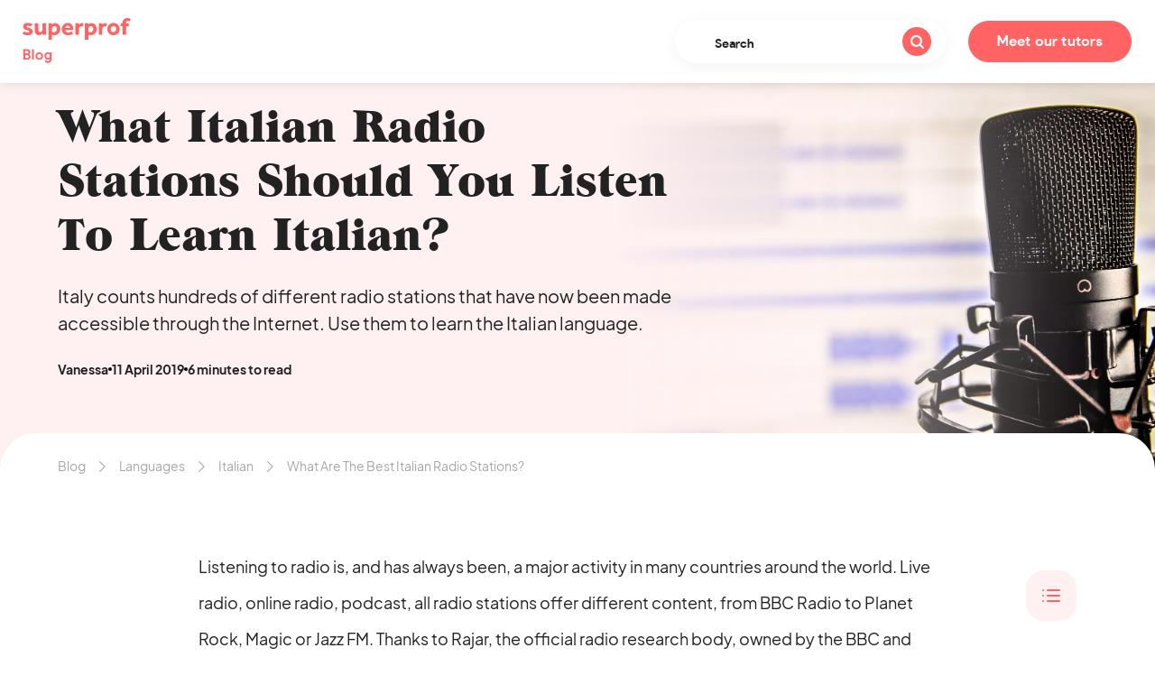

--- FILE ---
content_type: text/html; charset=UTF-8
request_url: https://www.superprof.ca/blog/italian-radio-stations/
body_size: 21971
content:
<!doctype html>

<!--[if lt IE 7]>
<html lang="en-CA" class="no-js lt-ie9 lt-ie8 lt-ie7"><![endif]-->
<!--[if (IE 7)&!(IEMobile)]>
<html lang="en-CA" class="no-js lt-ie9 lt-ie8"><![endif]-->
<!--[if (IE 8)&!(IEMobile)]>
<html lang="en-CA" class="no-js lt-ie9"><![endif]-->
<!--[if gt IE 8]><!-->
<html lang="en-CA" class="no-js"><!--<![endif]-->

<head>
    <meta charset="utf-8">

    <meta http-equiv="X-UA-Compatible" content="IE=edge">

    <meta name="HandheldFriendly" content="True">
    <meta name="MobileOptimized" content="320">
    <meta name="viewport" content="width=device-width, initial-scale=1"/>

    <link rel="apple-touch-icon-precomposed" sizes="57x57" href="https://cdn-blog.superprof.com/blog_all/wp-content/themes/sp_blog/dist/images/favicon/apple-touch-icon-57x57.png"/>
    <link rel="apple-touch-icon-precomposed" sizes="114x114" href="https://cdn-blog.superprof.com/blog_all/wp-content/themes/sp_blog/dist/images/favicon/apple-touch-icon-114x114.png"/>
    <link rel="apple-touch-icon-precomposed" sizes="72x72" href="https://cdn-blog.superprof.com/blog_all/wp-content/themes/sp_blog/dist/images/favicon/apple-touch-icon-72x72.png"/>
    <link rel="apple-touch-icon-precomposed" sizes="144x144" href="https://cdn-blog.superprof.com/blog_all/wp-content/themes/sp_blog/dist/images/favicon/apple-touch-icon-144x144.png"/>
    <link rel="apple-touch-icon-precomposed" sizes="120x120" href="https://cdn-blog.superprof.com/blog_all/wp-content/themes/sp_blog/dist/images/favicon/apple-touch-icon-120x120.png"/>
    <link rel="apple-touch-icon-precomposed" sizes="152x152" href="https://cdn-blog.superprof.com/blog_all/wp-content/themes/sp_blog/dist/images/favicon/apple-touch-icon-152x152.png"/>
    <link rel="icon" type="image/png" href="https://cdn-blog.superprof.com/blog_all/wp-content/themes/sp_blog/dist/images/favicon/favicon-32x32.png" sizes="32x32"/>
    <link rel="icon" type="image/png" href="https://cdn-blog.superprof.com/blog_all/wp-content/themes/sp_blog/dist/images/favicon/favicon-16x16.png" sizes="16x16"/>
    <meta name="application-name" content="We Love Prof"/>
    <meta name="theme-color" content="#ffffff"/>
    <meta name="msapplication-TileColor" content="#ffffff"/>
    <meta name="msapplication-TileImage" content="https://cdn-blog.superprof.com/blog_all/wp-content/themes/sp_blog/dist/images/favicon/mstile-144x144.png"/>
    <!--[if IE]>
    <link rel="shortcut icon" href="https://cdn-blog.superprof.com/blog_all/wp-content/themes/sp_blog/dist/images/favicon/favicon.ico"/>
    <![endif]-->

	<link rel="alternate" hreflang="en-GB" href="https://www.superprof.co.uk/blog/italian-radio-stations/"/>
<link rel="alternate" hreflang="en-CA" href="https://www.superprof.ca/blog/italian-radio-stations/"/>
<link rel="alternate" hreflang="en-AU" href="https://www.superprof.com.au/blog/italian-radio-stations/"/>
<link rel="alternate" hreflang="en-IN" href="https://www.superprof.co.in/blog/italian-radio-stations/"/>
<link rel="alternate" hreflang="en-US" href="https://www.superprof.com/blog/italian-radio-stations/"/>
<link rel="alternate" hreflang="x-default" href="https://www.superprof.ca/blog/italian-radio-stations/"/>
<link rel="alternate" hreflang="en-IE" href="https://www.superprof.ie/blog/italian-radio-stations/"/>
<link rel="alternate" hreflang="en-MY" href="https://www.superprof.com.my/blog/italian-radio-stations/"/>
<link rel="alternate" hreflang="en-NG" href="https://www.superprof.ng/blog/italian-radio-stations/"/>
<link rel="alternate" hreflang="en-NZ" href="https://www.superprof.co.nz/blog/italian-radio-stations/"/>
<link rel="alternate" hreflang="en-ZA" href="https://www.superprof.co.za/blog/italian-radio-stations/"/>

		        <script>window.dataLayer = window.dataLayer || [];</script>
		<script type="text/javascript">dataLayer.push({"course":{"discipline_id":"57"},"content":{"subject_id":"57"}});dataLayer.push({"discipline":"Italian","siteType":"BlogPays","ecommerce":{"promoView":{"promotions":[{"name":"tracking-cta-online"},{"name":"tracking-cta-teachers-1"},{"name":"tracking-cta-teachers-2"}]}}});dataLayer.push({"event":"studentsFunnelBlog","eventNameGA4":"view_promotion","promotion_subject_id":"57","promotion_name":"tracking-cta-online"});dataLayer.push({"event":"studentsFunnelBlog","eventNameGA4":"view_promotion","promotion_subject_id":"57","promotion_name":"tracking-cta-teachers-1"});dataLayer.push({"event":"studentsFunnelBlog","eventNameGA4":"view_promotion","promotion_subject_id":"57","promotion_name":"tracking-cta-teachers-2"});window.addEventListener('load', function () {
		function waitForElm(selector) {
		    return new Promise(resolve => {
		        if (document.querySelector(selector)) {
		            return resolve(document.querySelector(selector));
		        }
		
		        const observer = new MutationObserver(mutations => {
		            if (document.querySelector(selector)) {
		                resolve(document.querySelector(selector));
		                observer.disconnect();
		            }
		        });
		
		        observer.observe(document.body, {
		            childList: true,
		            subtree: true
		        });
		    });
		}
		
		waitForElm('#tracking-cta-online').then(() => {
			var tracking_cta_online = document.getElementById('tracking-cta-online');
			//console.log('waitForElm => tracking_cta_online');
			if (tracking_cta_online !== null) {
				tracking_cta_online.onclick = function() {
					//console.log('onclick => tracking_cta_online');
					var cookiePromotionSelectDatasSignUpName = "promotionSelectDatasSignUp";var cookiePromotionSelectDatasPurchaseName = "promotionSelectDatasPurchase";var date = new Date();var yy = date.getFullYear();var mm = date.getMonth() + 1;var dd = date.getDate();var cookieValueDate = yy + '-';cookieValueDate += (mm>9 ? '' : '0') + mm + '-';cookieValueDate += (dd>9 ? '' : '0') + dd;cookieValueDate += ',';var cookieValueURL = window.location.pathname.replaceAll(',', '') + ",";var cookieValue = cookieValueDate + "b1,,,57,b1,"+ cookieValueURL;var expirationTime = 2592000;expirationTime = expirationTime * 1000;var date = new Date();var dateTimeNow = date.getTime();date.setTime(dateTimeNow + expirationTime);var expirationTime = date.toUTCString();document.cookie = cookiePromotionSelectDatasSignUpName + "=" + cookieValue + "; expires=" + expirationTime + "; path=/; domain=" + location.hostname;document.cookie = cookiePromotionSelectDatasPurchaseName + "=" + cookieValue + "; expires=" + expirationTime + "; path=/; domain=" + location.hostname;
					dataLayer.push({"event":"promotionClick","ecommerce":{"promoClick":{"promotions":[{"name":"tracking-cta-online"}]}}});dataLayer.push({"event":"studentsFunnelBlog","eventNameGA4":"select_promotion","promotion_subject_id":"57","promotion_name":"tracking-cta-online"});
				};
			}
		});
		
		function waitForElm(selector) {
		    return new Promise(resolve => {
		        if (document.querySelector(selector)) {
		            return resolve(document.querySelector(selector));
		        }
		
		        const observer = new MutationObserver(mutations => {
		            if (document.querySelector(selector)) {
		                resolve(document.querySelector(selector));
		                observer.disconnect();
		            }
		        });
		
		        observer.observe(document.body, {
		            childList: true,
		            subtree: true
		        });
		    });
		}
		
		waitForElm('#tracking-cta-teachers-1').then(() => {
			var tracking_cta_teachers_1 = document.getElementById('tracking-cta-teachers-1');
			//console.log('waitForElm => tracking_cta_teachers_1');
			if (tracking_cta_teachers_1 !== null) {
				tracking_cta_teachers_1.onclick = function() {
					//console.log('onclick => tracking_cta_teachers_1');
					var cookiePromotionSelectDatasSignUpName = "promotionSelectDatasSignUp";var cookiePromotionSelectDatasPurchaseName = "promotionSelectDatasPurchase";var date = new Date();var yy = date.getFullYear();var mm = date.getMonth() + 1;var dd = date.getDate();var cookieValueDate = yy + '-';cookieValueDate += (mm>9 ? '' : '0') + mm + '-';cookieValueDate += (dd>9 ? '' : '0') + dd;cookieValueDate += ',';var cookieValueURL = window.location.pathname.replaceAll(',', '') + ",";var cookieValue = cookieValueDate + "b2,,,57,b1,"+ cookieValueURL;var expirationTime = 2592000;expirationTime = expirationTime * 1000;var date = new Date();var dateTimeNow = date.getTime();date.setTime(dateTimeNow + expirationTime);var expirationTime = date.toUTCString();document.cookie = cookiePromotionSelectDatasSignUpName + "=" + cookieValue + "; expires=" + expirationTime + "; path=/; domain=" + location.hostname;document.cookie = cookiePromotionSelectDatasPurchaseName + "=" + cookieValue + "; expires=" + expirationTime + "; path=/; domain=" + location.hostname;
					dataLayer.push({"event":"promotionClick","ecommerce":{"promoClick":{"promotions":[{"name":"tracking-cta-teachers-1"}]}}});dataLayer.push({"event":"studentsFunnelBlog","eventNameGA4":"select_promotion","promotion_subject_id":"57","promotion_name":"tracking-cta-teachers-1"});
				};
			}
		});
		
		function waitForElm(selector) {
		    return new Promise(resolve => {
		        if (document.querySelector(selector)) {
		            return resolve(document.querySelector(selector));
		        }
		
		        const observer = new MutationObserver(mutations => {
		            if (document.querySelector(selector)) {
		                resolve(document.querySelector(selector));
		                observer.disconnect();
		            }
		        });
		
		        observer.observe(document.body, {
		            childList: true,
		            subtree: true
		        });
		    });
		}
		
		waitForElm('#tracking-cta-teachers-2').then(() => {
			var tracking_cta_teachers_2 = document.getElementById('tracking-cta-teachers-2');
			//console.log('waitForElm => tracking_cta_teachers_2');
			if (tracking_cta_teachers_2 !== null) {
				tracking_cta_teachers_2.onclick = function() {
					//console.log('onclick => tracking_cta_teachers_2');
					var cookiePromotionSelectDatasSignUpName = "promotionSelectDatasSignUp";var cookiePromotionSelectDatasPurchaseName = "promotionSelectDatasPurchase";var date = new Date();var yy = date.getFullYear();var mm = date.getMonth() + 1;var dd = date.getDate();var cookieValueDate = yy + '-';cookieValueDate += (mm>9 ? '' : '0') + mm + '-';cookieValueDate += (dd>9 ? '' : '0') + dd;cookieValueDate += ',';var cookieValueURL = window.location.pathname.replaceAll(',', '') + ",";var cookieValue = cookieValueDate + "b3,,,57,b1,"+ cookieValueURL;var expirationTime = 2592000;expirationTime = expirationTime * 1000;var date = new Date();var dateTimeNow = date.getTime();date.setTime(dateTimeNow + expirationTime);var expirationTime = date.toUTCString();document.cookie = cookiePromotionSelectDatasSignUpName + "=" + cookieValue + "; expires=" + expirationTime + "; path=/; domain=" + location.hostname;document.cookie = cookiePromotionSelectDatasPurchaseName + "=" + cookieValue + "; expires=" + expirationTime + "; path=/; domain=" + location.hostname;
					dataLayer.push({"event":"promotionClick","ecommerce":{"promoClick":{"promotions":[{"name":"tracking-cta-teachers-2"}]}}});dataLayer.push({"event":"studentsFunnelBlog","eventNameGA4":"select_promotion","promotion_subject_id":"57","promotion_name":"tracking-cta-teachers-2"});
				};
			}
		});
		});</script><!-- Google Tag Manager -->
				<script>(function(w,d,s,l,i){w[l]=w[l]||[];w[l].push({'gtm.start':
				new Date().getTime(),event:'gtm.js'});var f=d.getElementsByTagName(s)[0],
				j=d.createElement(s),dl=l!='dataLayer'?'&l='+l:'';j.async=true;j.src=
				'https://www.googletagmanager.com/gtm.js?id='+i+dl;f.parentNode.insertBefore(j,f);
				})(window,document,'script','dataLayer','GTM-P5PDMKMX');</script>
				<!-- End Google Tag Manager -->	
	<title>What Are The Best Italian Radio Stations?</title>
<meta name="description" content="Italy counts hundreds of different radio stations that have now been made accessible through the Internet. Use them to learn the Italian language.">
<meta name="robots" content="index, follow, max-snippet:-1, max-image-preview:large, max-video-preview:-1">

<link rel="canonical" href="https://www.superprof.ca/blog/italian-radio-stations/">
<meta property="og:url" content="https://www.superprof.ca/blog/italian-radio-stations/">
<meta property="og:site_name" content="We Love Prof">
<meta property="og:locale" content="en_CA">
<meta property="og:type" content="article">
<meta property="article:author" content="">
<meta property="article:publisher" content="">
<meta property="article:section" content="Italian">
<meta property="article:tag" content="synchro">
<meta property="og:title" content="What Are The Best Italian Radio Stations?">
<meta property="og:description" content="Italy counts hundreds of different radio stations that have now been made accessible through the Internet. Use them to learn the Italian language.">
<meta property="og:image" content="https://www.superprof.ca/blog/wp-content/uploads/2018/10/recording-guitar-music-on-your-computer.jpg">
<meta property="og:image:secure_url" content="https://www.superprof.ca/blog/wp-content/uploads/2018/10/recording-guitar-music-on-your-computer.jpg">
<meta property="og:image:width" content="1920">
<meta property="og:image:height" content="1275">
<meta property="og:image:alt" content="How do you record music on your computer?">
<meta property="fb:pages" content="">
<meta property="fb:admins" content="">
<meta property="fb:app_id" content="">
<meta name="twitter:card" content="summary">
<meta name="twitter:site" content="">
<meta name="twitter:creator" content="">
<meta name="twitter:title" content="What Are The Best Italian Radio Stations?">
<meta name="twitter:description" content="Italy counts hundreds of different radio stations that have now been made accessible through the Internet. Use them to learn the Italian language.">
<meta name="twitter:image" content="https://www.superprof.ca/blog/wp-content/uploads/2018/10/recording-guitar-music-on-your-computer.jpg">
<link rel='dns-prefetch' href='//www.superprof.ca' />
<link rel='dns-prefetch' href='//cdn-blog.superprof.com' />
<link rel="alternate" title="oEmbed (JSON)" type="application/json+oembed" href="https://www.superprof.ca/blog/wp-json/oembed/1.0/embed?url=https%3A%2F%2Fwww.superprof.ca%2Fblog%2Fitalian-radio-stations%2F" />
<link rel="alternate" title="oEmbed (XML)" type="text/xml+oembed" href="https://www.superprof.ca/blog/wp-json/oembed/1.0/embed?url=https%3A%2F%2Fwww.superprof.ca%2Fblog%2Fitalian-radio-stations%2F&#038;format=xml" />
<style id='wp-img-auto-sizes-contain-inline-css' type='text/css'>
img:is([sizes=auto i],[sizes^="auto," i]){contain-intrinsic-size:3000px 1500px}
/*# sourceURL=wp-img-auto-sizes-contain-inline-css */
</style>
<style id='wp-block-library-inline-css' type='text/css'>
:root{--wp-block-synced-color:#7a00df;--wp-block-synced-color--rgb:122,0,223;--wp-bound-block-color:var(--wp-block-synced-color);--wp-editor-canvas-background:#ddd;--wp-admin-theme-color:#007cba;--wp-admin-theme-color--rgb:0,124,186;--wp-admin-theme-color-darker-10:#006ba1;--wp-admin-theme-color-darker-10--rgb:0,107,160.5;--wp-admin-theme-color-darker-20:#005a87;--wp-admin-theme-color-darker-20--rgb:0,90,135;--wp-admin-border-width-focus:2px}@media (min-resolution:192dpi){:root{--wp-admin-border-width-focus:1.5px}}.wp-element-button{cursor:pointer}:root .has-very-light-gray-background-color{background-color:#eee}:root .has-very-dark-gray-background-color{background-color:#313131}:root .has-very-light-gray-color{color:#eee}:root .has-very-dark-gray-color{color:#313131}:root .has-vivid-green-cyan-to-vivid-cyan-blue-gradient-background{background:linear-gradient(135deg,#00d084,#0693e3)}:root .has-purple-crush-gradient-background{background:linear-gradient(135deg,#34e2e4,#4721fb 50%,#ab1dfe)}:root .has-hazy-dawn-gradient-background{background:linear-gradient(135deg,#faaca8,#dad0ec)}:root .has-subdued-olive-gradient-background{background:linear-gradient(135deg,#fafae1,#67a671)}:root .has-atomic-cream-gradient-background{background:linear-gradient(135deg,#fdd79a,#004a59)}:root .has-nightshade-gradient-background{background:linear-gradient(135deg,#330968,#31cdcf)}:root .has-midnight-gradient-background{background:linear-gradient(135deg,#020381,#2874fc)}:root{--wp--preset--font-size--normal:16px;--wp--preset--font-size--huge:42px}.has-regular-font-size{font-size:1em}.has-larger-font-size{font-size:2.625em}.has-normal-font-size{font-size:var(--wp--preset--font-size--normal)}.has-huge-font-size{font-size:var(--wp--preset--font-size--huge)}.has-text-align-center{text-align:center}.has-text-align-left{text-align:left}.has-text-align-right{text-align:right}.has-fit-text{white-space:nowrap!important}#end-resizable-editor-section{display:none}.aligncenter{clear:both}.items-justified-left{justify-content:flex-start}.items-justified-center{justify-content:center}.items-justified-right{justify-content:flex-end}.items-justified-space-between{justify-content:space-between}.screen-reader-text{border:0;clip-path:inset(50%);height:1px;margin:-1px;overflow:hidden;padding:0;position:absolute;width:1px;word-wrap:normal!important}.screen-reader-text:focus{background-color:#ddd;clip-path:none;color:#444;display:block;font-size:1em;height:auto;left:5px;line-height:normal;padding:15px 23px 14px;text-decoration:none;top:5px;width:auto;z-index:100000}html :where(.has-border-color){border-style:solid}html :where([style*=border-top-color]){border-top-style:solid}html :where([style*=border-right-color]){border-right-style:solid}html :where([style*=border-bottom-color]){border-bottom-style:solid}html :where([style*=border-left-color]){border-left-style:solid}html :where([style*=border-width]){border-style:solid}html :where([style*=border-top-width]){border-top-style:solid}html :where([style*=border-right-width]){border-right-style:solid}html :where([style*=border-bottom-width]){border-bottom-style:solid}html :where([style*=border-left-width]){border-left-style:solid}html :where(img[class*=wp-image-]){height:auto;max-width:100%}:where(figure){margin:0 0 1em}html :where(.is-position-sticky){--wp-admin--admin-bar--position-offset:var(--wp-admin--admin-bar--height,0px)}@media screen and (max-width:600px){html :where(.is-position-sticky){--wp-admin--admin-bar--position-offset:0px}}

/*# sourceURL=wp-block-library-inline-css */
</style><style id='global-styles-inline-css' type='text/css'>
:root{--wp--preset--aspect-ratio--square: 1;--wp--preset--aspect-ratio--4-3: 4/3;--wp--preset--aspect-ratio--3-4: 3/4;--wp--preset--aspect-ratio--3-2: 3/2;--wp--preset--aspect-ratio--2-3: 2/3;--wp--preset--aspect-ratio--16-9: 16/9;--wp--preset--aspect-ratio--9-16: 9/16;--wp--preset--color--black: #000000;--wp--preset--color--cyan-bluish-gray: #abb8c3;--wp--preset--color--white: #ffffff;--wp--preset--color--pale-pink: #f78da7;--wp--preset--color--vivid-red: #cf2e2e;--wp--preset--color--luminous-vivid-orange: #ff6900;--wp--preset--color--luminous-vivid-amber: #fcb900;--wp--preset--color--light-green-cyan: #7bdcb5;--wp--preset--color--vivid-green-cyan: #00d084;--wp--preset--color--pale-cyan-blue: #8ed1fc;--wp--preset--color--vivid-cyan-blue: #0693e3;--wp--preset--color--vivid-purple: #9b51e0;--wp--preset--gradient--vivid-cyan-blue-to-vivid-purple: linear-gradient(135deg,rgb(6,147,227) 0%,rgb(155,81,224) 100%);--wp--preset--gradient--light-green-cyan-to-vivid-green-cyan: linear-gradient(135deg,rgb(122,220,180) 0%,rgb(0,208,130) 100%);--wp--preset--gradient--luminous-vivid-amber-to-luminous-vivid-orange: linear-gradient(135deg,rgb(252,185,0) 0%,rgb(255,105,0) 100%);--wp--preset--gradient--luminous-vivid-orange-to-vivid-red: linear-gradient(135deg,rgb(255,105,0) 0%,rgb(207,46,46) 100%);--wp--preset--gradient--very-light-gray-to-cyan-bluish-gray: linear-gradient(135deg,rgb(238,238,238) 0%,rgb(169,184,195) 100%);--wp--preset--gradient--cool-to-warm-spectrum: linear-gradient(135deg,rgb(74,234,220) 0%,rgb(151,120,209) 20%,rgb(207,42,186) 40%,rgb(238,44,130) 60%,rgb(251,105,98) 80%,rgb(254,248,76) 100%);--wp--preset--gradient--blush-light-purple: linear-gradient(135deg,rgb(255,206,236) 0%,rgb(152,150,240) 100%);--wp--preset--gradient--blush-bordeaux: linear-gradient(135deg,rgb(254,205,165) 0%,rgb(254,45,45) 50%,rgb(107,0,62) 100%);--wp--preset--gradient--luminous-dusk: linear-gradient(135deg,rgb(255,203,112) 0%,rgb(199,81,192) 50%,rgb(65,88,208) 100%);--wp--preset--gradient--pale-ocean: linear-gradient(135deg,rgb(255,245,203) 0%,rgb(182,227,212) 50%,rgb(51,167,181) 100%);--wp--preset--gradient--electric-grass: linear-gradient(135deg,rgb(202,248,128) 0%,rgb(113,206,126) 100%);--wp--preset--gradient--midnight: linear-gradient(135deg,rgb(2,3,129) 0%,rgb(40,116,252) 100%);--wp--preset--font-size--small: 13px;--wp--preset--font-size--medium: 20px;--wp--preset--font-size--large: 36px;--wp--preset--font-size--x-large: 42px;--wp--preset--spacing--20: 0.44rem;--wp--preset--spacing--30: 0.67rem;--wp--preset--spacing--40: 1rem;--wp--preset--spacing--50: 1.5rem;--wp--preset--spacing--60: 2.25rem;--wp--preset--spacing--70: 3.38rem;--wp--preset--spacing--80: 5.06rem;--wp--preset--shadow--natural: 6px 6px 9px rgba(0, 0, 0, 0.2);--wp--preset--shadow--deep: 12px 12px 50px rgba(0, 0, 0, 0.4);--wp--preset--shadow--sharp: 6px 6px 0px rgba(0, 0, 0, 0.2);--wp--preset--shadow--outlined: 6px 6px 0px -3px rgb(255, 255, 255), 6px 6px rgb(0, 0, 0);--wp--preset--shadow--crisp: 6px 6px 0px rgb(0, 0, 0);}:where(.is-layout-flex){gap: 0.5em;}:where(.is-layout-grid){gap: 0.5em;}body .is-layout-flex{display: flex;}.is-layout-flex{flex-wrap: wrap;align-items: center;}.is-layout-flex > :is(*, div){margin: 0;}body .is-layout-grid{display: grid;}.is-layout-grid > :is(*, div){margin: 0;}:where(.wp-block-columns.is-layout-flex){gap: 2em;}:where(.wp-block-columns.is-layout-grid){gap: 2em;}:where(.wp-block-post-template.is-layout-flex){gap: 1.25em;}:where(.wp-block-post-template.is-layout-grid){gap: 1.25em;}.has-black-color{color: var(--wp--preset--color--black) !important;}.has-cyan-bluish-gray-color{color: var(--wp--preset--color--cyan-bluish-gray) !important;}.has-white-color{color: var(--wp--preset--color--white) !important;}.has-pale-pink-color{color: var(--wp--preset--color--pale-pink) !important;}.has-vivid-red-color{color: var(--wp--preset--color--vivid-red) !important;}.has-luminous-vivid-orange-color{color: var(--wp--preset--color--luminous-vivid-orange) !important;}.has-luminous-vivid-amber-color{color: var(--wp--preset--color--luminous-vivid-amber) !important;}.has-light-green-cyan-color{color: var(--wp--preset--color--light-green-cyan) !important;}.has-vivid-green-cyan-color{color: var(--wp--preset--color--vivid-green-cyan) !important;}.has-pale-cyan-blue-color{color: var(--wp--preset--color--pale-cyan-blue) !important;}.has-vivid-cyan-blue-color{color: var(--wp--preset--color--vivid-cyan-blue) !important;}.has-vivid-purple-color{color: var(--wp--preset--color--vivid-purple) !important;}.has-black-background-color{background-color: var(--wp--preset--color--black) !important;}.has-cyan-bluish-gray-background-color{background-color: var(--wp--preset--color--cyan-bluish-gray) !important;}.has-white-background-color{background-color: var(--wp--preset--color--white) !important;}.has-pale-pink-background-color{background-color: var(--wp--preset--color--pale-pink) !important;}.has-vivid-red-background-color{background-color: var(--wp--preset--color--vivid-red) !important;}.has-luminous-vivid-orange-background-color{background-color: var(--wp--preset--color--luminous-vivid-orange) !important;}.has-luminous-vivid-amber-background-color{background-color: var(--wp--preset--color--luminous-vivid-amber) !important;}.has-light-green-cyan-background-color{background-color: var(--wp--preset--color--light-green-cyan) !important;}.has-vivid-green-cyan-background-color{background-color: var(--wp--preset--color--vivid-green-cyan) !important;}.has-pale-cyan-blue-background-color{background-color: var(--wp--preset--color--pale-cyan-blue) !important;}.has-vivid-cyan-blue-background-color{background-color: var(--wp--preset--color--vivid-cyan-blue) !important;}.has-vivid-purple-background-color{background-color: var(--wp--preset--color--vivid-purple) !important;}.has-black-border-color{border-color: var(--wp--preset--color--black) !important;}.has-cyan-bluish-gray-border-color{border-color: var(--wp--preset--color--cyan-bluish-gray) !important;}.has-white-border-color{border-color: var(--wp--preset--color--white) !important;}.has-pale-pink-border-color{border-color: var(--wp--preset--color--pale-pink) !important;}.has-vivid-red-border-color{border-color: var(--wp--preset--color--vivid-red) !important;}.has-luminous-vivid-orange-border-color{border-color: var(--wp--preset--color--luminous-vivid-orange) !important;}.has-luminous-vivid-amber-border-color{border-color: var(--wp--preset--color--luminous-vivid-amber) !important;}.has-light-green-cyan-border-color{border-color: var(--wp--preset--color--light-green-cyan) !important;}.has-vivid-green-cyan-border-color{border-color: var(--wp--preset--color--vivid-green-cyan) !important;}.has-pale-cyan-blue-border-color{border-color: var(--wp--preset--color--pale-cyan-blue) !important;}.has-vivid-cyan-blue-border-color{border-color: var(--wp--preset--color--vivid-cyan-blue) !important;}.has-vivid-purple-border-color{border-color: var(--wp--preset--color--vivid-purple) !important;}.has-vivid-cyan-blue-to-vivid-purple-gradient-background{background: var(--wp--preset--gradient--vivid-cyan-blue-to-vivid-purple) !important;}.has-light-green-cyan-to-vivid-green-cyan-gradient-background{background: var(--wp--preset--gradient--light-green-cyan-to-vivid-green-cyan) !important;}.has-luminous-vivid-amber-to-luminous-vivid-orange-gradient-background{background: var(--wp--preset--gradient--luminous-vivid-amber-to-luminous-vivid-orange) !important;}.has-luminous-vivid-orange-to-vivid-red-gradient-background{background: var(--wp--preset--gradient--luminous-vivid-orange-to-vivid-red) !important;}.has-very-light-gray-to-cyan-bluish-gray-gradient-background{background: var(--wp--preset--gradient--very-light-gray-to-cyan-bluish-gray) !important;}.has-cool-to-warm-spectrum-gradient-background{background: var(--wp--preset--gradient--cool-to-warm-spectrum) !important;}.has-blush-light-purple-gradient-background{background: var(--wp--preset--gradient--blush-light-purple) !important;}.has-blush-bordeaux-gradient-background{background: var(--wp--preset--gradient--blush-bordeaux) !important;}.has-luminous-dusk-gradient-background{background: var(--wp--preset--gradient--luminous-dusk) !important;}.has-pale-ocean-gradient-background{background: var(--wp--preset--gradient--pale-ocean) !important;}.has-electric-grass-gradient-background{background: var(--wp--preset--gradient--electric-grass) !important;}.has-midnight-gradient-background{background: var(--wp--preset--gradient--midnight) !important;}.has-small-font-size{font-size: var(--wp--preset--font-size--small) !important;}.has-medium-font-size{font-size: var(--wp--preset--font-size--medium) !important;}.has-large-font-size{font-size: var(--wp--preset--font-size--large) !important;}.has-x-large-font-size{font-size: var(--wp--preset--font-size--x-large) !important;}
/*# sourceURL=global-styles-inline-css */
</style>

<style id='classic-theme-styles-inline-css' type='text/css'>
/*! This file is auto-generated */
.wp-block-button__link{color:#fff;background-color:#32373c;border-radius:9999px;box-shadow:none;text-decoration:none;padding:calc(.667em + 2px) calc(1.333em + 2px);font-size:1.125em}.wp-block-file__button{background:#32373c;color:#fff;text-decoration:none}
/*# sourceURL=/wp-includes/css/classic-themes.min.css */
</style>
<link rel='stylesheet' id='tablepress-default-css' href='https://www.superprof.ca/blog/wp-content/plugins/tablepress/css/default.min.css' type='text/css' media='all' />
<link rel='stylesheet' id='sp_common-css' href='https://cdn-blog.superprof.com/blog_all/wp-content/themes/sp_blog/dist/css/common.min.css' type='text/css' media='all' />
<style id='sp_common-inline-css' type='text/css'>

			@-webkit-keyframes scroll {
				0% { transform: translateX(0); }
				100% { transform: translateX(calc(-216px * 8))}
			}
			
			@keyframes scroll {
				0% { transform: translateX(0); }
				100% { transform: translateX(calc(-216px * 8))}
			}
			
			.slider {
				margin: auto;
				overflow:hidden;
				position: relative;
				width: 960px;
				transform: translate3d(0, 0, 0);
			}
			
			.slider .slide-track {
				-webkit-animation: scroll 40s linear infinite;
				animation: scroll 40s linear infinite;
				display: flex;
				width: calc(216px * 2 * 8);
				transform: translate3d(0, 0, 0);
			}
			
/*# sourceURL=sp_common-inline-css */
</style>
<link rel='stylesheet' id='sp_single-css' href='https://cdn-blog.superprof.com/blog_all/wp-content/themes/sp_blog/dist/css/single.min.css' type='text/css' media='all' />
<link rel="https://api.w.org/" href="https://www.superprof.ca/blog/wp-json/" /><link rel="alternate" title="JSON" type="application/json" href="https://www.superprof.ca/blog/wp-json/wp/v2/posts/12651" /><style type="text/css">.blue-message {
background: none repeat scroll 0 0 #3399ff;
    color: #ffffff;
    text-shadow: none;
    font-size: 16px;
    line-height: 24px;
    padding: 10px;
} 
.green-message {
background: none repeat scroll 0 0 #8cc14c;
    color: #ffffff;
    text-shadow: none;
    font-size: 16px;
    line-height: 24px;
    padding: 10px;
} 
.orange-message {
background: none repeat scroll 0 0 #faa732;
    color: #ffffff;
    text-shadow: none;
    font-size: 16px;
    line-height: 24px;
    padding: 10px;
} 
.red-message {
background: none repeat scroll 0 0 #da4d31;
    color: #ffffff;
    text-shadow: none;
    font-size: 16px;
    line-height: 24px;
    padding: 10px;
} 
.grey-message {
background: none repeat scroll 0 0 #53555c;
    color: #ffffff;
    text-shadow: none;
    font-size: 16px;
    line-height: 24px;
    padding: 10px;
} 
.left-block {
background: none repeat scroll 0 0px, radial-gradient(ellipse at center center, #ffffff 0%, #f2f2f2 100%) repeat scroll 0 0 rgba(0, 0, 0, 0);
    color: #8b8e97;
    padding: 10px;
    margin: 10px;
    float: left;
} 
.right-block {
background: none repeat scroll 0 0px, radial-gradient(ellipse at center center, #ffffff 0%, #f2f2f2 100%) repeat scroll 0 0 rgba(0, 0, 0, 0);
    color: #8b8e97;
    padding: 10px;
    margin: 10px;
    float: right;
} 
.blockquotes {
background: none;
    border-left: 5px solid #f1f1f1;
    color: #8B8E97;
    font-size: 16px;
    font-style: italic;
    line-height: 22px;
    padding-left: 15px;
    padding: 10px;
    width: 60%;
    float: left;
} 
</style>
    <script type="text/javascript">
        var assetPath = 'https://cdn-blog.superprof.com/blog_all/wp-content/themes/sp_blog/dist/';
    </script>
<meta name="generator" content="WP Rocket 3.17.3.1" data-wpr-features="wpr_desktop" /></head>

<body class="wp-singular post-template-default single single-post postid-12651 single-format-standard wp-embed-responsive wp-theme-sp_blog" itemscope itemtype="https://schema.org/WebPage">

<div data-rocket-location-hash="0ede82c4187970ef91a1443469aa9350" id="app">

    <header data-rocket-location-hash="0e18bd80fada4101b018e2742b4f2185" class="header" role="banner" itemscope itemtype="https://schema.org/WPHeader">
		            <a class="logo" href="https://www.superprof.ca/blog/">
		        <img src="https://cdn-blog.superprof.com/blog_all/wp-content/themes/sp_blog/dist/images/sp-blog-logo.svg" alt="Superprof">
		</a>
	                <div data-rocket-location-hash="588553bb365587eeb344026bc0eb08da" class="search-wrapper">
			    <button class="toggle-search" aria-label="Search"><span class="icon-search icon-search-right"></span></button>
<form role="search" class="search-form" method="get" action="https://www.superprof.ca/blog/" autocomplete="off">
    <div class="search-form-container">
        <label>
            <span class="sr-only">Search&nbsp;:</span>
            <input type="search" name="s" class="input-text" value="" placeholder="Search" required/>
        </label>
        <button type="submit" class="btn-search" aria-label="Search"><span class="icon-search icon-search-right"></span></button>
        <input type="hidden" value="post" name="post_type"/>
    </div>
</form>
            </div>
	    
        							                <a href="/lessons/italian/canada/" target="_blank" class="btn-teacher">Meet our tutors </a>
					    </header>

    <div data-rocket-location-hash="4ca157f8c785cab0a2c7af06c45ef9f9" class="single-progress-bar"></div>
	
    <div data-rocket-location-hash="173b6cd26484ffb5cd9a4e20812a3ece" class="post-image-container">
		            <picture class="post-image"><source type="image/webp" srcset="https://cdn-blog.superprof.com/blog_gb/wp-content/uploads/2018/10/recording-guitar-music-on-your-computer.jpg.webp 1920w, https://cdn-blog.superprof.com/blog_gb/wp-content/uploads/2018/10/recording-guitar-music-on-your-computer-300x200.jpg.webp 300w, https://cdn-blog.superprof.com/blog_gb/wp-content/uploads/2018/10/recording-guitar-music-on-your-computer-700x465.jpg.webp 700w, https://cdn-blog.superprof.com/blog_gb/wp-content/uploads/2018/10/recording-guitar-music-on-your-computer-768x510.jpg.webp 768w, https://cdn-blog.superprof.com/blog_gb/wp-content/uploads/2018/10/recording-guitar-music-on-your-computer-980x651.jpg.webp 980w"><source type="image/jpg" srcset="https://cdn-blog.superprof.com/blog_gb/wp-content/uploads/2018/10/recording-guitar-music-on-your-computer.jpg 1920w, https://cdn-blog.superprof.com/blog_gb/wp-content/uploads/2018/10/recording-guitar-music-on-your-computer-300x200.jpg 300w, https://cdn-blog.superprof.com/blog_gb/wp-content/uploads/2018/10/recording-guitar-music-on-your-computer-700x465.jpg 700w, https://cdn-blog.superprof.com/blog_gb/wp-content/uploads/2018/10/recording-guitar-music-on-your-computer-768x510.jpg 768w, https://cdn-blog.superprof.com/blog_gb/wp-content/uploads/2018/10/recording-guitar-music-on-your-computer-980x651.jpg 980w"><img src="https://cdn-blog.superprof.com/blog_gb/wp-content/uploads/2018/10/recording-guitar-music-on-your-computer.jpg" srcset="https://cdn-blog.superprof.com/blog_gb/wp-content/uploads/2018/10/recording-guitar-music-on-your-computer.jpg 1920w, https://cdn-blog.superprof.com/blog_gb/wp-content/uploads/2018/10/recording-guitar-music-on-your-computer-300x200.jpg 300w, https://cdn-blog.superprof.com/blog_gb/wp-content/uploads/2018/10/recording-guitar-music-on-your-computer-700x465.jpg 700w, https://cdn-blog.superprof.com/blog_gb/wp-content/uploads/2018/10/recording-guitar-music-on-your-computer-768x510.jpg 768w, https://cdn-blog.superprof.com/blog_gb/wp-content/uploads/2018/10/recording-guitar-music-on-your-computer-980x651.jpg 980w" alt="How do you record music on your computer?"></picture>				            <div data-rocket-location-hash="78798a229850e05a37823022fa2fef02" class="post-intro">
                <h1>What Italian Radio Stations Should You Listen To Learn Italian?</h1>
                <p class="subtitle">Italy counts hundreds of different radio stations that have now been made accessible through the Internet. Use them to learn the Italian language.</p>
                <div class="post-infos">
                    <span class="author-name">Vanessa</span>
                    <img src="https://cdn-blog.superprof.com/blog_all/wp-content/themes/sp_blog/dist/images/ellipse-separator.svg" class="post-infos-separator" alt="Post info separator">
                    <span class="published-date">11 April 2019</span>
                    <img src="https://cdn-blog.superprof.com/blog_all/wp-content/themes/sp_blog/dist/images/ellipse-separator.svg" class="post-infos-separator second-separator" alt="Post info separator">
                    <span class="reading-time">6 minutes to read</span>
                </div>
            </div>
		    </div>

    <main data-rocket-location-hash="ff4b13833f46fdc4cdd1a5580dc7e0bc" class="main-wrapper">
		<div data-rocket-location-hash="a9496d6cb6e2e8aa5d6a7e565bb49a41" class="breadcrumb"><span><a title="Blog" href="https://www.superprof.ca/blog/" class="link-underline-bak">Blog</a></span><span class="icon-arrow-alt"></span><span><a href="https://www.superprof.ca/blog/languages/" class="link-underline-bak" title="See all articles on Languages">Languages</a></span><span class="icon-arrow-alt"></span><span><a href="https://www.superprof.ca/blog/languages/italian/" class="link-underline-bak" title="See all articles on Italian">Italian</a></span><span class="icon-arrow-alt"></span><span>What Are The Best Italian Radio Stations?</span></div><script type="application/ld+json">{"@context":"https:\/\/schema.org","@type":"BreadcrumbList","itemListElement":[{"@type":"ListItem","position":1,"item":{"@id":"https:\/\/www.superprof.ca\/blog\/","name":"Blog"}},{"@type":"ListItem","position":2,"item":{"@id":"https:\/\/www.superprof.ca\/blog\/languages\/","name":"Languages"}},{"@type":"ListItem","position":3,"item":{"@id":"https:\/\/www.superprof.ca\/blog\/languages\/italian\/","name":"Italian"}},{"@type":"ListItem","position":4,"item":{"@id":"https:\/\/www.superprof.ca\/blog\/italian-radio-stations\/","name":"What Are The Best Italian Radio Stations?"}}]}</script>        <div data-rocket-location-hash="e686ab8ad1ffd003a54646d9d6214c62" class="grid single-grid">
            <div class="row">
                <div class="column-md-12">

					
                    <div class="post-content">

                        <div class="inner">
							
							 <p>Listening to radio is, and has always been, a major activity in many countries around the world. Live radio, online radio, podcast, all radio stations offer different content, from BBC Radio to Planet Rock, Magic or Jazz FM. Thanks to Rajar, the official radio research body, owned by the BBC and commercial stations, we know that a record 47.3 million people in the UK are now tuning in each week</p> <p>This figure, if it is any indication, <strong>extends mainly to other European countries</strong>, such as Italy, which, although it doesn't share a common border with the UK, has a totally different programming schedule for radio stations. Listening to music, having fun, listening to the news live, you can listen to pretty much everything you want given that you know what station to plug in.</p> <p>So here is our ranking of the best Italian radio stations, to create the best radio culture!</p> <a href="/lessons/italian/canada/" class="teachers-cta-link" target="_blank"><div class="teachers-cta-wrapper" id="tracking-cta-teachers-1"><img src="https://cdn-blog.superprof.com/blog_all/wp-content/themes/sp_blog/dist/images/sp-superprof-logo-pink.svg" class="sp-logo" alt="Superprof logo"><div class="sp-presentation">The best Italian tutors available</div><div class="slider-wrapper"><div class="slider"><div class="slide-track teachers-cta-glider"><div class="teacher-slide slide"><div class="teacher-photo" data-responsive-background-image><picture><source srcset="https://c.superprof.com/i/a/36472525/15731240/300/20250521005700/native-and-experienced-italian-teacher-offer-personalized-tutoring-help-you-develop-your-italian-speaking-reading-and.jpg 1x, https://c.superprof.com/i/a/36472525/15731240/600/20250521005700/native-and-experienced-italian-teacher-offer-personalized-tutoring-help-you-develop-your-italian-speaking-reading-and.jpg 2x" ><img src="https://c.superprof.com/i/a/36472525/15731240/300/20250521005700/native-and-experienced-italian-teacher-offer-personalized-tutoring-help-you-develop-your-italian-speaking-reading-and.jpg" alt="Claudia"/></picture></div><div class="teacher-info-wrapper"><div class="ratings"><img src="https://cdn-blog.superprof.com/blog_all/wp-content/themes/sp_blog/dist/images/star.svg" class="ratings-star" alt="5"/><div class="ratings-note">5 (16 reviews)</div> </div><div class="teacher-info-first-row"><div class="name">Claudia</div></div><div class="teacher-info-second-row"><div class="rates">$50 <div class="rates-unit">/h</div></div><img src="https://cdn-blog.superprof.com/blog_all/wp-content/themes/sp_blog/dist/images/gift-pink.svg" class="gift-icon" alt="Gift icon"/><div class="first-class">1<sup>st</sup> lesson is free!</div></div></div></div><div class="teacher-slide slide"><div class="teacher-photo" data-responsive-background-image><picture><source srcset="https://c.superprof.com/i/a/25680804/11678926/300/20230405030409/graduate-student-who-lived-years-italy-teach-italian-from-kindergarten-graduate-level-montreal-and-online.jpg 1x, https://c.superprof.com/i/a/25680804/11678926/600/20230405030409/graduate-student-who-lived-years-italy-teach-italian-from-kindergarten-graduate-level-montreal-and-online.jpg 2x" ><img src="https://c.superprof.com/i/a/25680804/11678926/300/20230405030409/graduate-student-who-lived-years-italy-teach-italian-from-kindergarten-graduate-level-montreal-and-online.jpg" alt="Veronica"/></picture></div><div class="teacher-info-wrapper"><div class="ratings"><img src="https://cdn-blog.superprof.com/blog_all/wp-content/themes/sp_blog/dist/images/star.svg" class="ratings-star" alt="5"/><div class="ratings-note">5 (22 reviews)</div> </div><div class="teacher-info-first-row"><div class="name">Veronica</div></div><div class="teacher-info-second-row"><div class="rates">$35 <div class="rates-unit">/h</div></div><img src="https://cdn-blog.superprof.com/blog_all/wp-content/themes/sp_blog/dist/images/gift-pink.svg" class="gift-icon" alt="Gift icon"/><div class="first-class">1<sup>st</sup> lesson is free!</div></div></div></div><div class="teacher-slide slide"><div class="teacher-photo" data-responsive-background-image><picture><source srcset="https://c.superprof.com/i/a/25030428/11418551/300/20230215212603/italian-native-tutor-with-years-experience-teaching-italian-canadians-using-daily-conversations-and-accommodating-your-needs.jpg 1x, https://c.superprof.com/i/a/25030428/11418551/600/20230215212603/italian-native-tutor-with-years-experience-teaching-italian-canadians-using-daily-conversations-and-accommodating-your-needs.jpg 2x" ><img src="https://c.superprof.com/i/a/25030428/11418551/300/20230215212603/italian-native-tutor-with-years-experience-teaching-italian-canadians-using-daily-conversations-and-accommodating-your-needs.jpg" alt="Luca"/></picture></div><div class="teacher-info-wrapper"><div class="ratings"><img src="https://cdn-blog.superprof.com/blog_all/wp-content/themes/sp_blog/dist/images/star.svg" class="ratings-star" alt="5"/><div class="ratings-note">5 (10 reviews)</div> </div><div class="teacher-info-first-row"><div class="name">Luca</div></div><div class="teacher-info-second-row"><div class="rates">$60 <div class="rates-unit">/h</div></div><img src="https://cdn-blog.superprof.com/blog_all/wp-content/themes/sp_blog/dist/images/gift-pink.svg" class="gift-icon" alt="Gift icon"/><div class="first-class">1<sup>st</sup> lesson is free!</div></div></div></div><div class="teacher-slide slide"><div class="teacher-photo" data-responsive-background-image><picture><source srcset="https://c.superprof.com/i/a/15542368/7910836/300/20221207113353/italian-native-experienced-teacher-online-and-dinamic-private-lessons-learn-italian-while-having-fun-discounts-for-couples-and.jpg 1x, https://c.superprof.com/i/a/15542368/7910836/600/20221207113353/italian-native-experienced-teacher-online-and-dinamic-private-lessons-learn-italian-while-having-fun-discounts-for-couples-and.jpg 2x" ><img src="https://c.superprof.com/i/a/15542368/7910836/300/20221207113353/italian-native-experienced-teacher-online-and-dinamic-private-lessons-learn-italian-while-having-fun-discounts-for-couples-and.jpg" alt="Stefania"/></picture></div><div class="teacher-info-wrapper"><div class="ratings"><img src="https://cdn-blog.superprof.com/blog_all/wp-content/themes/sp_blog/dist/images/star.svg" class="ratings-star" alt="5"/><div class="ratings-note">5 (16 reviews)</div> </div><div class="teacher-info-first-row"><div class="name">Stefania</div></div><div class="teacher-info-second-row"><div class="rates">$39 <div class="rates-unit">/h</div></div><img src="https://cdn-blog.superprof.com/blog_all/wp-content/themes/sp_blog/dist/images/gift-pink.svg" class="gift-icon" alt="Gift icon"/><div class="first-class">1<sup>st</sup> lesson is free!</div></div></div></div><div class="teacher-slide slide"><div class="teacher-photo" data-responsive-background-image><picture><source srcset="https://c.superprof.com/i/a/27334729/12214517/300/20230724175340/passionate-italian-teacher-with-two-years-experience-let-full-italian-with-series-and-anime.jpg 1x, https://c.superprof.com/i/a/27334729/12214517/600/20230724175340/passionate-italian-teacher-with-two-years-experience-let-full-italian-with-series-and-anime.jpg 2x" ><img src="https://c.superprof.com/i/a/27334729/12214517/300/20230724175340/passionate-italian-teacher-with-two-years-experience-let-full-italian-with-series-and-anime.jpg" alt="Kadrion"/></picture></div><div class="teacher-info-wrapper"><div class="ratings"><img src="https://cdn-blog.superprof.com/blog_all/wp-content/themes/sp_blog/dist/images/star.svg" class="ratings-star" alt="5"/><div class="ratings-note">5 (8 reviews)</div> </div><div class="teacher-info-first-row"><div class="name">Kadrion</div></div><div class="teacher-info-second-row"><div class="rates">$25 <div class="rates-unit">/h</div></div><img src="https://cdn-blog.superprof.com/blog_all/wp-content/themes/sp_blog/dist/images/gift-pink.svg" class="gift-icon" alt="Gift icon"/><div class="first-class">1<sup>st</sup> lesson is free!</div></div></div></div><div class="teacher-slide slide"><div class="teacher-photo" data-responsive-background-image><picture><source srcset="https://c.superprof.com/i/a/29507715/13068221/300/20240124174614/passionate-native-italian-teacher-ready-teach-you-how-speak-like-true-italian-offer-interactive-and-dynamic-private.jpg 1x, https://c.superprof.com/i/a/29507715/13068221/600/20240124174614/passionate-native-italian-teacher-ready-teach-you-how-speak-like-true-italian-offer-interactive-and-dynamic-private.jpg 2x" ><img src="https://c.superprof.com/i/a/29507715/13068221/300/20240124174614/passionate-native-italian-teacher-ready-teach-you-how-speak-like-true-italian-offer-interactive-and-dynamic-private.jpg" alt="Angela"/></picture></div><div class="teacher-info-wrapper"><div class="ratings"><img src="https://cdn-blog.superprof.com/blog_all/wp-content/themes/sp_blog/dist/images/star.svg" class="ratings-star" alt="5"/><div class="ratings-note">5 (9 reviews)</div> </div><div class="teacher-info-first-row"><div class="name">Angela</div></div><div class="teacher-info-second-row"><div class="rates">$45 <div class="rates-unit">/h</div></div><img src="https://cdn-blog.superprof.com/blog_all/wp-content/themes/sp_blog/dist/images/gift-pink.svg" class="gift-icon" alt="Gift icon"/><div class="first-class">1<sup>st</sup> lesson is free!</div></div></div></div><div class="teacher-slide slide"><div class="teacher-photo" data-responsive-background-image><picture><source srcset="https://c.superprof.com/i/a/27582805/12310807/300/20230815144912/italian-translator-and-teacher-with-years-experience-and-european-studies-student-gives-italian-lessons-including-phonetics.jpg 1x, https://c.superprof.com/i/a/27582805/12310807/600/20230815144912/italian-translator-and-teacher-with-years-experience-and-european-studies-student-gives-italian-lessons-including-phonetics.jpg 2x" ><img src="https://c.superprof.com/i/a/27582805/12310807/300/20230815144912/italian-translator-and-teacher-with-years-experience-and-european-studies-student-gives-italian-lessons-including-phonetics.jpg" alt="Marta"/></picture></div><div class="teacher-info-wrapper"><div class="ratings"><img src="https://cdn-blog.superprof.com/blog_all/wp-content/themes/sp_blog/dist/images/star.svg" class="ratings-star" alt="5"/><div class="ratings-note">5 (11 reviews)</div> </div><div class="teacher-info-first-row"><div class="name">Marta</div></div><div class="teacher-info-second-row"><div class="rates">$45 <div class="rates-unit">/h</div></div><img src="https://cdn-blog.superprof.com/blog_all/wp-content/themes/sp_blog/dist/images/gift-pink.svg" class="gift-icon" alt="Gift icon"/><div class="first-class">1<sup>st</sup> lesson is free!</div></div></div></div><div class="teacher-slide slide"><div class="teacher-photo" data-responsive-background-image><picture><source srcset="https://c.superprof.com/i/a/21156931/10200276/300/20220629121441/italian-professor-with-master-degree-teaching-italian-second-language-and-years-experience-gives-italian-lessons-all.jpg 1x, https://c.superprof.com/i/a/21156931/10200276/600/20220629121441/italian-professor-with-master-degree-teaching-italian-second-language-and-years-experience-gives-italian-lessons-all.jpg 2x" ><img src="https://c.superprof.com/i/a/21156931/10200276/300/20220629121441/italian-professor-with-master-degree-teaching-italian-second-language-and-years-experience-gives-italian-lessons-all.jpg" alt="Professor federica"/></picture></div><div class="teacher-info-wrapper"><div class="ratings"><img src="https://cdn-blog.superprof.com/blog_all/wp-content/themes/sp_blog/dist/images/star.svg" class="ratings-star" alt="5"/><div class="ratings-note">5 (19 reviews)</div> </div><div class="teacher-info-first-row"><div class="name">Professor federica</div></div><div class="teacher-info-second-row"><div class="rates">$110 <div class="rates-unit">/h</div></div><img src="https://cdn-blog.superprof.com/blog_all/wp-content/themes/sp_blog/dist/images/gift-pink.svg" class="gift-icon" alt="Gift icon"/><div class="first-class">1<sup>st</sup> lesson is free!</div></div></div></div><div class="teacher-slide slide"><div class="teacher-photo" data-responsive-background-image><picture><source srcset="https://c.superprof.com/i/a/36472525/15731240/300/20250521005700/native-and-experienced-italian-teacher-offer-personalized-tutoring-help-you-develop-your-italian-speaking-reading-and.jpg 1x, https://c.superprof.com/i/a/36472525/15731240/600/20250521005700/native-and-experienced-italian-teacher-offer-personalized-tutoring-help-you-develop-your-italian-speaking-reading-and.jpg 2x" ><img src="https://c.superprof.com/i/a/36472525/15731240/300/20250521005700/native-and-experienced-italian-teacher-offer-personalized-tutoring-help-you-develop-your-italian-speaking-reading-and.jpg" alt="Claudia"/></picture></div><div class="teacher-info-wrapper"><div class="ratings"><img src="https://cdn-blog.superprof.com/blog_all/wp-content/themes/sp_blog/dist/images/star.svg" class="ratings-star" alt="5"/><div class="ratings-note">5 (16 reviews)</div> </div><div class="teacher-info-first-row"><div class="name">Claudia</div></div><div class="teacher-info-second-row"><div class="rates">$50 <div class="rates-unit">/h</div></div><img src="https://cdn-blog.superprof.com/blog_all/wp-content/themes/sp_blog/dist/images/gift-pink.svg" class="gift-icon" alt="Gift icon"/><div class="first-class">1<sup>st</sup> lesson is free!</div></div></div></div><div class="teacher-slide slide"><div class="teacher-photo" data-responsive-background-image><picture><source srcset="https://c.superprof.com/i/a/25680804/11678926/300/20230405030409/graduate-student-who-lived-years-italy-teach-italian-from-kindergarten-graduate-level-montreal-and-online.jpg 1x, https://c.superprof.com/i/a/25680804/11678926/600/20230405030409/graduate-student-who-lived-years-italy-teach-italian-from-kindergarten-graduate-level-montreal-and-online.jpg 2x" ><img src="https://c.superprof.com/i/a/25680804/11678926/300/20230405030409/graduate-student-who-lived-years-italy-teach-italian-from-kindergarten-graduate-level-montreal-and-online.jpg" alt="Veronica"/></picture></div><div class="teacher-info-wrapper"><div class="ratings"><img src="https://cdn-blog.superprof.com/blog_all/wp-content/themes/sp_blog/dist/images/star.svg" class="ratings-star" alt="5"/><div class="ratings-note">5 (22 reviews)</div> </div><div class="teacher-info-first-row"><div class="name">Veronica</div></div><div class="teacher-info-second-row"><div class="rates">$35 <div class="rates-unit">/h</div></div><img src="https://cdn-blog.superprof.com/blog_all/wp-content/themes/sp_blog/dist/images/gift-pink.svg" class="gift-icon" alt="Gift icon"/><div class="first-class">1<sup>st</sup> lesson is free!</div></div></div></div><div class="teacher-slide slide"><div class="teacher-photo" data-responsive-background-image><picture><source srcset="https://c.superprof.com/i/a/25030428/11418551/300/20230215212603/italian-native-tutor-with-years-experience-teaching-italian-canadians-using-daily-conversations-and-accommodating-your-needs.jpg 1x, https://c.superprof.com/i/a/25030428/11418551/600/20230215212603/italian-native-tutor-with-years-experience-teaching-italian-canadians-using-daily-conversations-and-accommodating-your-needs.jpg 2x" ><img src="https://c.superprof.com/i/a/25030428/11418551/300/20230215212603/italian-native-tutor-with-years-experience-teaching-italian-canadians-using-daily-conversations-and-accommodating-your-needs.jpg" alt="Luca"/></picture></div><div class="teacher-info-wrapper"><div class="ratings"><img src="https://cdn-blog.superprof.com/blog_all/wp-content/themes/sp_blog/dist/images/star.svg" class="ratings-star" alt="5"/><div class="ratings-note">5 (10 reviews)</div> </div><div class="teacher-info-first-row"><div class="name">Luca</div></div><div class="teacher-info-second-row"><div class="rates">$60 <div class="rates-unit">/h</div></div><img src="https://cdn-blog.superprof.com/blog_all/wp-content/themes/sp_blog/dist/images/gift-pink.svg" class="gift-icon" alt="Gift icon"/><div class="first-class">1<sup>st</sup> lesson is free!</div></div></div></div><div class="teacher-slide slide"><div class="teacher-photo" data-responsive-background-image><picture><source srcset="https://c.superprof.com/i/a/15542368/7910836/300/20221207113353/italian-native-experienced-teacher-online-and-dinamic-private-lessons-learn-italian-while-having-fun-discounts-for-couples-and.jpg 1x, https://c.superprof.com/i/a/15542368/7910836/600/20221207113353/italian-native-experienced-teacher-online-and-dinamic-private-lessons-learn-italian-while-having-fun-discounts-for-couples-and.jpg 2x" ><img src="https://c.superprof.com/i/a/15542368/7910836/300/20221207113353/italian-native-experienced-teacher-online-and-dinamic-private-lessons-learn-italian-while-having-fun-discounts-for-couples-and.jpg" alt="Stefania"/></picture></div><div class="teacher-info-wrapper"><div class="ratings"><img src="https://cdn-blog.superprof.com/blog_all/wp-content/themes/sp_blog/dist/images/star.svg" class="ratings-star" alt="5"/><div class="ratings-note">5 (16 reviews)</div> </div><div class="teacher-info-first-row"><div class="name">Stefania</div></div><div class="teacher-info-second-row"><div class="rates">$39 <div class="rates-unit">/h</div></div><img src="https://cdn-blog.superprof.com/blog_all/wp-content/themes/sp_blog/dist/images/gift-pink.svg" class="gift-icon" alt="Gift icon"/><div class="first-class">1<sup>st</sup> lesson is free!</div></div></div></div><div class="teacher-slide slide"><div class="teacher-photo" data-responsive-background-image><picture><source srcset="https://c.superprof.com/i/a/27334729/12214517/300/20230724175340/passionate-italian-teacher-with-two-years-experience-let-full-italian-with-series-and-anime.jpg 1x, https://c.superprof.com/i/a/27334729/12214517/600/20230724175340/passionate-italian-teacher-with-two-years-experience-let-full-italian-with-series-and-anime.jpg 2x" ><img src="https://c.superprof.com/i/a/27334729/12214517/300/20230724175340/passionate-italian-teacher-with-two-years-experience-let-full-italian-with-series-and-anime.jpg" alt="Kadrion"/></picture></div><div class="teacher-info-wrapper"><div class="ratings"><img src="https://cdn-blog.superprof.com/blog_all/wp-content/themes/sp_blog/dist/images/star.svg" class="ratings-star" alt="5"/><div class="ratings-note">5 (8 reviews)</div> </div><div class="teacher-info-first-row"><div class="name">Kadrion</div></div><div class="teacher-info-second-row"><div class="rates">$25 <div class="rates-unit">/h</div></div><img src="https://cdn-blog.superprof.com/blog_all/wp-content/themes/sp_blog/dist/images/gift-pink.svg" class="gift-icon" alt="Gift icon"/><div class="first-class">1<sup>st</sup> lesson is free!</div></div></div></div><div class="teacher-slide slide"><div class="teacher-photo" data-responsive-background-image><picture><source srcset="https://c.superprof.com/i/a/29507715/13068221/300/20240124174614/passionate-native-italian-teacher-ready-teach-you-how-speak-like-true-italian-offer-interactive-and-dynamic-private.jpg 1x, https://c.superprof.com/i/a/29507715/13068221/600/20240124174614/passionate-native-italian-teacher-ready-teach-you-how-speak-like-true-italian-offer-interactive-and-dynamic-private.jpg 2x" ><img src="https://c.superprof.com/i/a/29507715/13068221/300/20240124174614/passionate-native-italian-teacher-ready-teach-you-how-speak-like-true-italian-offer-interactive-and-dynamic-private.jpg" alt="Angela"/></picture></div><div class="teacher-info-wrapper"><div class="ratings"><img src="https://cdn-blog.superprof.com/blog_all/wp-content/themes/sp_blog/dist/images/star.svg" class="ratings-star" alt="5"/><div class="ratings-note">5 (9 reviews)</div> </div><div class="teacher-info-first-row"><div class="name">Angela</div></div><div class="teacher-info-second-row"><div class="rates">$45 <div class="rates-unit">/h</div></div><img src="https://cdn-blog.superprof.com/blog_all/wp-content/themes/sp_blog/dist/images/gift-pink.svg" class="gift-icon" alt="Gift icon"/><div class="first-class">1<sup>st</sup> lesson is free!</div></div></div></div><div class="teacher-slide slide"><div class="teacher-photo" data-responsive-background-image><picture><source srcset="https://c.superprof.com/i/a/27582805/12310807/300/20230815144912/italian-translator-and-teacher-with-years-experience-and-european-studies-student-gives-italian-lessons-including-phonetics.jpg 1x, https://c.superprof.com/i/a/27582805/12310807/600/20230815144912/italian-translator-and-teacher-with-years-experience-and-european-studies-student-gives-italian-lessons-including-phonetics.jpg 2x" ><img src="https://c.superprof.com/i/a/27582805/12310807/300/20230815144912/italian-translator-and-teacher-with-years-experience-and-european-studies-student-gives-italian-lessons-including-phonetics.jpg" alt="Marta"/></picture></div><div class="teacher-info-wrapper"><div class="ratings"><img src="https://cdn-blog.superprof.com/blog_all/wp-content/themes/sp_blog/dist/images/star.svg" class="ratings-star" alt="5"/><div class="ratings-note">5 (11 reviews)</div> </div><div class="teacher-info-first-row"><div class="name">Marta</div></div><div class="teacher-info-second-row"><div class="rates">$45 <div class="rates-unit">/h</div></div><img src="https://cdn-blog.superprof.com/blog_all/wp-content/themes/sp_blog/dist/images/gift-pink.svg" class="gift-icon" alt="Gift icon"/><div class="first-class">1<sup>st</sup> lesson is free!</div></div></div></div><div class="teacher-slide slide"><div class="teacher-photo" data-responsive-background-image><picture><source srcset="https://c.superprof.com/i/a/21156931/10200276/300/20220629121441/italian-professor-with-master-degree-teaching-italian-second-language-and-years-experience-gives-italian-lessons-all.jpg 1x, https://c.superprof.com/i/a/21156931/10200276/600/20220629121441/italian-professor-with-master-degree-teaching-italian-second-language-and-years-experience-gives-italian-lessons-all.jpg 2x" ><img src="https://c.superprof.com/i/a/21156931/10200276/300/20220629121441/italian-professor-with-master-degree-teaching-italian-second-language-and-years-experience-gives-italian-lessons-all.jpg" alt="Professor federica"/></picture></div><div class="teacher-info-wrapper"><div class="ratings"><img src="https://cdn-blog.superprof.com/blog_all/wp-content/themes/sp_blog/dist/images/star.svg" class="ratings-star" alt="5"/><div class="ratings-note">5 (19 reviews)</div> </div><div class="teacher-info-first-row"><div class="name">Professor federica</div></div><div class="teacher-info-second-row"><div class="rates">$110 <div class="rates-unit">/h</div></div><img src="https://cdn-blog.superprof.com/blog_all/wp-content/themes/sp_blog/dist/images/gift-pink.svg" class="gift-icon" alt="Gift icon"/><div class="first-class">1<sup>st</sup> lesson is free!</div></div></div></div></div></div></div><div class="teachers-cta-button">Let's go</div></div></a><h2 id="Chapter_radio-kiss-kiss-kiss-the-italian-radio-station-from-naples" class="chapter">Radio Kiss Kiss Kiss, the Italian Radio Station From Naples</h2> <p>Radio Kiss Kiss Kiss is a radio station based in Naples and is one of the most listened to Italian radio stations (the seventh, to be exact). Created in September 1976 by Ciro Niespolo, the free Neapolitan radio station has its origins in disco and also has offices in Rome and Milan. A true image of Italy that we love, but with a touch of originality that is not to be underestimated!</p> <p>It is, moreover, with funk, or soul, the musical style used by the station, with artists as diverse as the audience it brings together. With the motto "Play everywhere", Radio Kiss Kiss Kiss is one of the most popular radio stations in Italy.</p> <figure id="attachment_86972" aria-describedby="caption-attachment-86972" style="width: 700px" class="wp-caption aligncenter"><picture class="size-full"><source type="image/webp" srcset="https://cdn-blog.superprof.com/blog_gb/wp-content/uploads/2017/12/car-radio.png.webp 1280w, https://cdn-blog.superprof.com/blog_gb/wp-content/uploads/2017/12/car-radio-1128x635.png.webp 1128w"><source type="image/png" srcset="https://cdn-blog.superprof.com/blog_gb/wp-content/uploads/2017/12/car-radio.png 1280w, https://cdn-blog.superprof.com/blog_gb/wp-content/uploads/2017/12/car-radio-1128x635.png 1128w"><img src="https://cdn-blog.superprof.com/blog_gb/wp-content/uploads/2017/12/car-radio.png" srcset="https://cdn-blog.superprof.com/blog_gb/wp-content/uploads/2017/12/car-radio.png 1280w, https://cdn-blog.superprof.com/blog_gb/wp-content/uploads/2017/12/car-radio-1128x635.png 1128w" alt="How would you define your voice?"></picture><figcaption id="caption-attachment-86972" class="wp-caption-text">What station would your want to listen to learn Italian? Source: Pixabay Credit: DG-RA</figcaption></figure> <h2 id="Chapter_radio-105-network-italian-radio-in-milan" class="chapter">Radio 105 Network, Italian Radio In Milan</h2> <p>Based in Milan, and owned by RadioMediaset, 105 Network was founded on 16 February 1976 by Alberto Hazan and Edoardo Hazan in a studio in Via Tito Vignoli. <strong>While the group to which the station belongs also owns Virgin Radio or Radio Monte Carlo, Radio 105 Network has not always been called that.</strong></p> <p>Originally called Radio Studio 105, this was a reference to the early days of the private station. This is the most listened to radio station in Italy, whose programmes, appreciated for their richness, include the programme "Lo Zoo di 105", very popular with Italians. Its slogan "Proud to be different" perfectly illustrates the state of mind of this radio station, which is on display at the Milan Museum of Science and Technology.</p> <p>You could also learn <a href="https://www.superprof.ca/blog/motivating-italian-saying/">Italian with motivating sayings</a>!</p> <h2 id="Chapter_radio-italia-a-national-station" class="chapter">Radio Italia, A National Station</h2> <p>The third most watched radio in the country and created thanks to composer Mario Volanti, Radio Italia (whose motto is "Solo Musica Italiana", or All Italian Music) is a private channel, whose label organizes events and concerts related to Italian music. The Italian tubes that the latter has been distributing since 1982 are renewed every week.</p> <p>Indeed, on a weekly basis, an innovative single best hits is launched on the station, in order to promote the work of Italian artists. For one to two weeks, the titles are rotated and then promoted over the radio air time. In short, an FM radio and a web radio, of which the 3,776,000 listeners can be proud, promoting their connection to their beautiful country!</p> <a href="/lessons/italian/canada/" class="teachers-cta-link" target="_blank"><div class="teachers-cta-wrapper" id="tracking-cta-teachers-2"><img src="https://cdn-blog.superprof.com/blog_all/wp-content/themes/sp_blog/dist/images/sp-superprof-logo-pink.svg" class="sp-logo" alt="Superprof logo"><div class="sp-presentation">The best Italian tutors available</div><div class="slider-wrapper"><div class="slider"><div class="slide-track teachers-cta-glider"><div class="teacher-slide slide"><div class="teacher-photo" data-responsive-background-image><picture><source srcset="https://c.superprof.com/i/a/36472525/15731240/300/20250521005700/native-and-experienced-italian-teacher-offer-personalized-tutoring-help-you-develop-your-italian-speaking-reading-and.jpg 1x, https://c.superprof.com/i/a/36472525/15731240/600/20250521005700/native-and-experienced-italian-teacher-offer-personalized-tutoring-help-you-develop-your-italian-speaking-reading-and.jpg 2x" ><img src="https://c.superprof.com/i/a/36472525/15731240/300/20250521005700/native-and-experienced-italian-teacher-offer-personalized-tutoring-help-you-develop-your-italian-speaking-reading-and.jpg" alt="Claudia"/></picture></div><div class="teacher-info-wrapper"><div class="ratings"><img src="https://cdn-blog.superprof.com/blog_all/wp-content/themes/sp_blog/dist/images/star.svg" class="ratings-star" alt="5"/><div class="ratings-note">5 (16 reviews)</div> </div><div class="teacher-info-first-row"><div class="name">Claudia</div></div><div class="teacher-info-second-row"><div class="rates">$50 <div class="rates-unit">/h</div></div><img src="https://cdn-blog.superprof.com/blog_all/wp-content/themes/sp_blog/dist/images/gift-pink.svg" class="gift-icon" alt="Gift icon"/><div class="first-class">1<sup>st</sup> lesson is free!</div></div></div></div><div class="teacher-slide slide"><div class="teacher-photo" data-responsive-background-image><picture><source srcset="https://c.superprof.com/i/a/25680804/11678926/300/20230405030409/graduate-student-who-lived-years-italy-teach-italian-from-kindergarten-graduate-level-montreal-and-online.jpg 1x, https://c.superprof.com/i/a/25680804/11678926/600/20230405030409/graduate-student-who-lived-years-italy-teach-italian-from-kindergarten-graduate-level-montreal-and-online.jpg 2x" ><img src="https://c.superprof.com/i/a/25680804/11678926/300/20230405030409/graduate-student-who-lived-years-italy-teach-italian-from-kindergarten-graduate-level-montreal-and-online.jpg" alt="Veronica"/></picture></div><div class="teacher-info-wrapper"><div class="ratings"><img src="https://cdn-blog.superprof.com/blog_all/wp-content/themes/sp_blog/dist/images/star.svg" class="ratings-star" alt="5"/><div class="ratings-note">5 (22 reviews)</div> </div><div class="teacher-info-first-row"><div class="name">Veronica</div></div><div class="teacher-info-second-row"><div class="rates">$35 <div class="rates-unit">/h</div></div><img src="https://cdn-blog.superprof.com/blog_all/wp-content/themes/sp_blog/dist/images/gift-pink.svg" class="gift-icon" alt="Gift icon"/><div class="first-class">1<sup>st</sup> lesson is free!</div></div></div></div><div class="teacher-slide slide"><div class="teacher-photo" data-responsive-background-image><picture><source srcset="https://c.superprof.com/i/a/25030428/11418551/300/20230215212603/italian-native-tutor-with-years-experience-teaching-italian-canadians-using-daily-conversations-and-accommodating-your-needs.jpg 1x, https://c.superprof.com/i/a/25030428/11418551/600/20230215212603/italian-native-tutor-with-years-experience-teaching-italian-canadians-using-daily-conversations-and-accommodating-your-needs.jpg 2x" ><img src="https://c.superprof.com/i/a/25030428/11418551/300/20230215212603/italian-native-tutor-with-years-experience-teaching-italian-canadians-using-daily-conversations-and-accommodating-your-needs.jpg" alt="Luca"/></picture></div><div class="teacher-info-wrapper"><div class="ratings"><img src="https://cdn-blog.superprof.com/blog_all/wp-content/themes/sp_blog/dist/images/star.svg" class="ratings-star" alt="5"/><div class="ratings-note">5 (10 reviews)</div> </div><div class="teacher-info-first-row"><div class="name">Luca</div></div><div class="teacher-info-second-row"><div class="rates">$60 <div class="rates-unit">/h</div></div><img src="https://cdn-blog.superprof.com/blog_all/wp-content/themes/sp_blog/dist/images/gift-pink.svg" class="gift-icon" alt="Gift icon"/><div class="first-class">1<sup>st</sup> lesson is free!</div></div></div></div><div class="teacher-slide slide"><div class="teacher-photo" data-responsive-background-image><picture><source srcset="https://c.superprof.com/i/a/15542368/7910836/300/20221207113353/italian-native-experienced-teacher-online-and-dinamic-private-lessons-learn-italian-while-having-fun-discounts-for-couples-and.jpg 1x, https://c.superprof.com/i/a/15542368/7910836/600/20221207113353/italian-native-experienced-teacher-online-and-dinamic-private-lessons-learn-italian-while-having-fun-discounts-for-couples-and.jpg 2x" ><img src="https://c.superprof.com/i/a/15542368/7910836/300/20221207113353/italian-native-experienced-teacher-online-and-dinamic-private-lessons-learn-italian-while-having-fun-discounts-for-couples-and.jpg" alt="Stefania"/></picture></div><div class="teacher-info-wrapper"><div class="ratings"><img src="https://cdn-blog.superprof.com/blog_all/wp-content/themes/sp_blog/dist/images/star.svg" class="ratings-star" alt="5"/><div class="ratings-note">5 (16 reviews)</div> </div><div class="teacher-info-first-row"><div class="name">Stefania</div></div><div class="teacher-info-second-row"><div class="rates">$39 <div class="rates-unit">/h</div></div><img src="https://cdn-blog.superprof.com/blog_all/wp-content/themes/sp_blog/dist/images/gift-pink.svg" class="gift-icon" alt="Gift icon"/><div class="first-class">1<sup>st</sup> lesson is free!</div></div></div></div><div class="teacher-slide slide"><div class="teacher-photo" data-responsive-background-image><picture><source srcset="https://c.superprof.com/i/a/27334729/12214517/300/20230724175340/passionate-italian-teacher-with-two-years-experience-let-full-italian-with-series-and-anime.jpg 1x, https://c.superprof.com/i/a/27334729/12214517/600/20230724175340/passionate-italian-teacher-with-two-years-experience-let-full-italian-with-series-and-anime.jpg 2x" ><img src="https://c.superprof.com/i/a/27334729/12214517/300/20230724175340/passionate-italian-teacher-with-two-years-experience-let-full-italian-with-series-and-anime.jpg" alt="Kadrion"/></picture></div><div class="teacher-info-wrapper"><div class="ratings"><img src="https://cdn-blog.superprof.com/blog_all/wp-content/themes/sp_blog/dist/images/star.svg" class="ratings-star" alt="5"/><div class="ratings-note">5 (8 reviews)</div> </div><div class="teacher-info-first-row"><div class="name">Kadrion</div></div><div class="teacher-info-second-row"><div class="rates">$25 <div class="rates-unit">/h</div></div><img src="https://cdn-blog.superprof.com/blog_all/wp-content/themes/sp_blog/dist/images/gift-pink.svg" class="gift-icon" alt="Gift icon"/><div class="first-class">1<sup>st</sup> lesson is free!</div></div></div></div><div class="teacher-slide slide"><div class="teacher-photo" data-responsive-background-image><picture><source srcset="https://c.superprof.com/i/a/29507715/13068221/300/20240124174614/passionate-native-italian-teacher-ready-teach-you-how-speak-like-true-italian-offer-interactive-and-dynamic-private.jpg 1x, https://c.superprof.com/i/a/29507715/13068221/600/20240124174614/passionate-native-italian-teacher-ready-teach-you-how-speak-like-true-italian-offer-interactive-and-dynamic-private.jpg 2x" ><img src="https://c.superprof.com/i/a/29507715/13068221/300/20240124174614/passionate-native-italian-teacher-ready-teach-you-how-speak-like-true-italian-offer-interactive-and-dynamic-private.jpg" alt="Angela"/></picture></div><div class="teacher-info-wrapper"><div class="ratings"><img src="https://cdn-blog.superprof.com/blog_all/wp-content/themes/sp_blog/dist/images/star.svg" class="ratings-star" alt="5"/><div class="ratings-note">5 (9 reviews)</div> </div><div class="teacher-info-first-row"><div class="name">Angela</div></div><div class="teacher-info-second-row"><div class="rates">$45 <div class="rates-unit">/h</div></div><img src="https://cdn-blog.superprof.com/blog_all/wp-content/themes/sp_blog/dist/images/gift-pink.svg" class="gift-icon" alt="Gift icon"/><div class="first-class">1<sup>st</sup> lesson is free!</div></div></div></div><div class="teacher-slide slide"><div class="teacher-photo" data-responsive-background-image><picture><source srcset="https://c.superprof.com/i/a/27582805/12310807/300/20230815144912/italian-translator-and-teacher-with-years-experience-and-european-studies-student-gives-italian-lessons-including-phonetics.jpg 1x, https://c.superprof.com/i/a/27582805/12310807/600/20230815144912/italian-translator-and-teacher-with-years-experience-and-european-studies-student-gives-italian-lessons-including-phonetics.jpg 2x" ><img src="https://c.superprof.com/i/a/27582805/12310807/300/20230815144912/italian-translator-and-teacher-with-years-experience-and-european-studies-student-gives-italian-lessons-including-phonetics.jpg" alt="Marta"/></picture></div><div class="teacher-info-wrapper"><div class="ratings"><img src="https://cdn-blog.superprof.com/blog_all/wp-content/themes/sp_blog/dist/images/star.svg" class="ratings-star" alt="5"/><div class="ratings-note">5 (11 reviews)</div> </div><div class="teacher-info-first-row"><div class="name">Marta</div></div><div class="teacher-info-second-row"><div class="rates">$45 <div class="rates-unit">/h</div></div><img src="https://cdn-blog.superprof.com/blog_all/wp-content/themes/sp_blog/dist/images/gift-pink.svg" class="gift-icon" alt="Gift icon"/><div class="first-class">1<sup>st</sup> lesson is free!</div></div></div></div><div class="teacher-slide slide"><div class="teacher-photo" data-responsive-background-image><picture><source srcset="https://c.superprof.com/i/a/21156931/10200276/300/20220629121441/italian-professor-with-master-degree-teaching-italian-second-language-and-years-experience-gives-italian-lessons-all.jpg 1x, https://c.superprof.com/i/a/21156931/10200276/600/20220629121441/italian-professor-with-master-degree-teaching-italian-second-language-and-years-experience-gives-italian-lessons-all.jpg 2x" ><img src="https://c.superprof.com/i/a/21156931/10200276/300/20220629121441/italian-professor-with-master-degree-teaching-italian-second-language-and-years-experience-gives-italian-lessons-all.jpg" alt="Professor federica"/></picture></div><div class="teacher-info-wrapper"><div class="ratings"><img src="https://cdn-blog.superprof.com/blog_all/wp-content/themes/sp_blog/dist/images/star.svg" class="ratings-star" alt="5"/><div class="ratings-note">5 (19 reviews)</div> </div><div class="teacher-info-first-row"><div class="name">Professor federica</div></div><div class="teacher-info-second-row"><div class="rates">$110 <div class="rates-unit">/h</div></div><img src="https://cdn-blog.superprof.com/blog_all/wp-content/themes/sp_blog/dist/images/gift-pink.svg" class="gift-icon" alt="Gift icon"/><div class="first-class">1<sup>st</sup> lesson is free!</div></div></div></div><div class="teacher-slide slide"><div class="teacher-photo" data-responsive-background-image><picture><source srcset="https://c.superprof.com/i/a/36472525/15731240/300/20250521005700/native-and-experienced-italian-teacher-offer-personalized-tutoring-help-you-develop-your-italian-speaking-reading-and.jpg 1x, https://c.superprof.com/i/a/36472525/15731240/600/20250521005700/native-and-experienced-italian-teacher-offer-personalized-tutoring-help-you-develop-your-italian-speaking-reading-and.jpg 2x" ><img src="https://c.superprof.com/i/a/36472525/15731240/300/20250521005700/native-and-experienced-italian-teacher-offer-personalized-tutoring-help-you-develop-your-italian-speaking-reading-and.jpg" alt="Claudia"/></picture></div><div class="teacher-info-wrapper"><div class="ratings"><img src="https://cdn-blog.superprof.com/blog_all/wp-content/themes/sp_blog/dist/images/star.svg" class="ratings-star" alt="5"/><div class="ratings-note">5 (16 reviews)</div> </div><div class="teacher-info-first-row"><div class="name">Claudia</div></div><div class="teacher-info-second-row"><div class="rates">$50 <div class="rates-unit">/h</div></div><img src="https://cdn-blog.superprof.com/blog_all/wp-content/themes/sp_blog/dist/images/gift-pink.svg" class="gift-icon" alt="Gift icon"/><div class="first-class">1<sup>st</sup> lesson is free!</div></div></div></div><div class="teacher-slide slide"><div class="teacher-photo" data-responsive-background-image><picture><source srcset="https://c.superprof.com/i/a/25680804/11678926/300/20230405030409/graduate-student-who-lived-years-italy-teach-italian-from-kindergarten-graduate-level-montreal-and-online.jpg 1x, https://c.superprof.com/i/a/25680804/11678926/600/20230405030409/graduate-student-who-lived-years-italy-teach-italian-from-kindergarten-graduate-level-montreal-and-online.jpg 2x" ><img src="https://c.superprof.com/i/a/25680804/11678926/300/20230405030409/graduate-student-who-lived-years-italy-teach-italian-from-kindergarten-graduate-level-montreal-and-online.jpg" alt="Veronica"/></picture></div><div class="teacher-info-wrapper"><div class="ratings"><img src="https://cdn-blog.superprof.com/blog_all/wp-content/themes/sp_blog/dist/images/star.svg" class="ratings-star" alt="5"/><div class="ratings-note">5 (22 reviews)</div> </div><div class="teacher-info-first-row"><div class="name">Veronica</div></div><div class="teacher-info-second-row"><div class="rates">$35 <div class="rates-unit">/h</div></div><img src="https://cdn-blog.superprof.com/blog_all/wp-content/themes/sp_blog/dist/images/gift-pink.svg" class="gift-icon" alt="Gift icon"/><div class="first-class">1<sup>st</sup> lesson is free!</div></div></div></div><div class="teacher-slide slide"><div class="teacher-photo" data-responsive-background-image><picture><source srcset="https://c.superprof.com/i/a/25030428/11418551/300/20230215212603/italian-native-tutor-with-years-experience-teaching-italian-canadians-using-daily-conversations-and-accommodating-your-needs.jpg 1x, https://c.superprof.com/i/a/25030428/11418551/600/20230215212603/italian-native-tutor-with-years-experience-teaching-italian-canadians-using-daily-conversations-and-accommodating-your-needs.jpg 2x" ><img src="https://c.superprof.com/i/a/25030428/11418551/300/20230215212603/italian-native-tutor-with-years-experience-teaching-italian-canadians-using-daily-conversations-and-accommodating-your-needs.jpg" alt="Luca"/></picture></div><div class="teacher-info-wrapper"><div class="ratings"><img src="https://cdn-blog.superprof.com/blog_all/wp-content/themes/sp_blog/dist/images/star.svg" class="ratings-star" alt="5"/><div class="ratings-note">5 (10 reviews)</div> </div><div class="teacher-info-first-row"><div class="name">Luca</div></div><div class="teacher-info-second-row"><div class="rates">$60 <div class="rates-unit">/h</div></div><img src="https://cdn-blog.superprof.com/blog_all/wp-content/themes/sp_blog/dist/images/gift-pink.svg" class="gift-icon" alt="Gift icon"/><div class="first-class">1<sup>st</sup> lesson is free!</div></div></div></div><div class="teacher-slide slide"><div class="teacher-photo" data-responsive-background-image><picture><source srcset="https://c.superprof.com/i/a/15542368/7910836/300/20221207113353/italian-native-experienced-teacher-online-and-dinamic-private-lessons-learn-italian-while-having-fun-discounts-for-couples-and.jpg 1x, https://c.superprof.com/i/a/15542368/7910836/600/20221207113353/italian-native-experienced-teacher-online-and-dinamic-private-lessons-learn-italian-while-having-fun-discounts-for-couples-and.jpg 2x" ><img src="https://c.superprof.com/i/a/15542368/7910836/300/20221207113353/italian-native-experienced-teacher-online-and-dinamic-private-lessons-learn-italian-while-having-fun-discounts-for-couples-and.jpg" alt="Stefania"/></picture></div><div class="teacher-info-wrapper"><div class="ratings"><img src="https://cdn-blog.superprof.com/blog_all/wp-content/themes/sp_blog/dist/images/star.svg" class="ratings-star" alt="5"/><div class="ratings-note">5 (16 reviews)</div> </div><div class="teacher-info-first-row"><div class="name">Stefania</div></div><div class="teacher-info-second-row"><div class="rates">$39 <div class="rates-unit">/h</div></div><img src="https://cdn-blog.superprof.com/blog_all/wp-content/themes/sp_blog/dist/images/gift-pink.svg" class="gift-icon" alt="Gift icon"/><div class="first-class">1<sup>st</sup> lesson is free!</div></div></div></div><div class="teacher-slide slide"><div class="teacher-photo" data-responsive-background-image><picture><source srcset="https://c.superprof.com/i/a/27334729/12214517/300/20230724175340/passionate-italian-teacher-with-two-years-experience-let-full-italian-with-series-and-anime.jpg 1x, https://c.superprof.com/i/a/27334729/12214517/600/20230724175340/passionate-italian-teacher-with-two-years-experience-let-full-italian-with-series-and-anime.jpg 2x" ><img src="https://c.superprof.com/i/a/27334729/12214517/300/20230724175340/passionate-italian-teacher-with-two-years-experience-let-full-italian-with-series-and-anime.jpg" alt="Kadrion"/></picture></div><div class="teacher-info-wrapper"><div class="ratings"><img src="https://cdn-blog.superprof.com/blog_all/wp-content/themes/sp_blog/dist/images/star.svg" class="ratings-star" alt="5"/><div class="ratings-note">5 (8 reviews)</div> </div><div class="teacher-info-first-row"><div class="name">Kadrion</div></div><div class="teacher-info-second-row"><div class="rates">$25 <div class="rates-unit">/h</div></div><img src="https://cdn-blog.superprof.com/blog_all/wp-content/themes/sp_blog/dist/images/gift-pink.svg" class="gift-icon" alt="Gift icon"/><div class="first-class">1<sup>st</sup> lesson is free!</div></div></div></div><div class="teacher-slide slide"><div class="teacher-photo" data-responsive-background-image><picture><source srcset="https://c.superprof.com/i/a/29507715/13068221/300/20240124174614/passionate-native-italian-teacher-ready-teach-you-how-speak-like-true-italian-offer-interactive-and-dynamic-private.jpg 1x, https://c.superprof.com/i/a/29507715/13068221/600/20240124174614/passionate-native-italian-teacher-ready-teach-you-how-speak-like-true-italian-offer-interactive-and-dynamic-private.jpg 2x" ><img src="https://c.superprof.com/i/a/29507715/13068221/300/20240124174614/passionate-native-italian-teacher-ready-teach-you-how-speak-like-true-italian-offer-interactive-and-dynamic-private.jpg" alt="Angela"/></picture></div><div class="teacher-info-wrapper"><div class="ratings"><img src="https://cdn-blog.superprof.com/blog_all/wp-content/themes/sp_blog/dist/images/star.svg" class="ratings-star" alt="5"/><div class="ratings-note">5 (9 reviews)</div> </div><div class="teacher-info-first-row"><div class="name">Angela</div></div><div class="teacher-info-second-row"><div class="rates">$45 <div class="rates-unit">/h</div></div><img src="https://cdn-blog.superprof.com/blog_all/wp-content/themes/sp_blog/dist/images/gift-pink.svg" class="gift-icon" alt="Gift icon"/><div class="first-class">1<sup>st</sup> lesson is free!</div></div></div></div><div class="teacher-slide slide"><div class="teacher-photo" data-responsive-background-image><picture><source srcset="https://c.superprof.com/i/a/27582805/12310807/300/20230815144912/italian-translator-and-teacher-with-years-experience-and-european-studies-student-gives-italian-lessons-including-phonetics.jpg 1x, https://c.superprof.com/i/a/27582805/12310807/600/20230815144912/italian-translator-and-teacher-with-years-experience-and-european-studies-student-gives-italian-lessons-including-phonetics.jpg 2x" ><img src="https://c.superprof.com/i/a/27582805/12310807/300/20230815144912/italian-translator-and-teacher-with-years-experience-and-european-studies-student-gives-italian-lessons-including-phonetics.jpg" alt="Marta"/></picture></div><div class="teacher-info-wrapper"><div class="ratings"><img src="https://cdn-blog.superprof.com/blog_all/wp-content/themes/sp_blog/dist/images/star.svg" class="ratings-star" alt="5"/><div class="ratings-note">5 (11 reviews)</div> </div><div class="teacher-info-first-row"><div class="name">Marta</div></div><div class="teacher-info-second-row"><div class="rates">$45 <div class="rates-unit">/h</div></div><img src="https://cdn-blog.superprof.com/blog_all/wp-content/themes/sp_blog/dist/images/gift-pink.svg" class="gift-icon" alt="Gift icon"/><div class="first-class">1<sup>st</sup> lesson is free!</div></div></div></div><div class="teacher-slide slide"><div class="teacher-photo" data-responsive-background-image><picture><source srcset="https://c.superprof.com/i/a/21156931/10200276/300/20220629121441/italian-professor-with-master-degree-teaching-italian-second-language-and-years-experience-gives-italian-lessons-all.jpg 1x, https://c.superprof.com/i/a/21156931/10200276/600/20220629121441/italian-professor-with-master-degree-teaching-italian-second-language-and-years-experience-gives-italian-lessons-all.jpg 2x" ><img src="https://c.superprof.com/i/a/21156931/10200276/300/20220629121441/italian-professor-with-master-degree-teaching-italian-second-language-and-years-experience-gives-italian-lessons-all.jpg" alt="Professor federica"/></picture></div><div class="teacher-info-wrapper"><div class="ratings"><img src="https://cdn-blog.superprof.com/blog_all/wp-content/themes/sp_blog/dist/images/star.svg" class="ratings-star" alt="5"/><div class="ratings-note">5 (19 reviews)</div> </div><div class="teacher-info-first-row"><div class="name">Professor federica</div></div><div class="teacher-info-second-row"><div class="rates">$110 <div class="rates-unit">/h</div></div><img src="https://cdn-blog.superprof.com/blog_all/wp-content/themes/sp_blog/dist/images/gift-pink.svg" class="gift-icon" alt="Gift icon"/><div class="first-class">1<sup>st</sup> lesson is free!</div></div></div></div></div></div></div><div class="teachers-cta-button">Let's go</div></div></a><h2 id="Chapter_radio-deejay-private-italian-radio" class="chapter">Radio DeeJay, Private Italian Radio</h2> <p>Founded on February 1, 1982, Radio DeeJay has been part of the Editorial l'Espresso group since 1989. The main private Italian radio station, it broadcasts all kinds of varieties, has a DeeJay Television television programme and television since 2009.</p> <p>Very popular among young Italians, it is the symbol and embodiment of certain modernity, which perfectly represents the radio medium, but also the hits of the moment, as well as Italian classical music. In short, a real melting pot, which founds and builds the popularity of this station.</p> <p>Watch the <a href="https://www.superprof.ca/blog/tv-shows-italian/">best Italian TV programs</a> to learn Italian!</p> <figure id="attachment_86973" aria-describedby="caption-attachment-86973" style="width: 700px" class="wp-caption aligncenter"><picture class="size-full"><source type="image/webp" srcset="https://cdn-blog.superprof.com/blog_gb/wp-content/uploads/2019/04/vintage-radio-on-glass-table.jpg.webp 1600w, https://cdn-blog.superprof.com/blog_gb/wp-content/uploads/2019/04/vintage-radio-on-glass-table-1128x752.jpg.webp 1128w"><source type="image/jpg" srcset="https://cdn-blog.superprof.com/blog_gb/wp-content/uploads/2019/04/vintage-radio-on-glass-table.jpg 1600w, https://cdn-blog.superprof.com/blog_gb/wp-content/uploads/2019/04/vintage-radio-on-glass-table-1128x752.jpg 1128w"><img src="https://cdn-blog.superprof.com/blog_gb/wp-content/uploads/2019/04/vintage-radio-on-glass-table.jpg" srcset="https://cdn-blog.superprof.com/blog_gb/wp-content/uploads/2019/04/vintage-radio-on-glass-table.jpg 1600w, https://cdn-blog.superprof.com/blog_gb/wp-content/uploads/2019/04/vintage-radio-on-glass-table-1128x752.jpg 1128w"></picture><figcaption id="caption-attachment-86973" class="wp-caption-text">Listen to Italian radio stations and learn both a new language and Italian pop culture.</figcaption></figure> <h2 id="Chapter_radio-capital-and-m2o" class="chapter">Radio Capital and M2O</h2> <p>In the same Editorial group, Espresso, M2O and Radio Campus are included. The latter is a popular and private radio frequency, whose leader is Massimo Giannini since September 2018. Since then, the channel's editorial line has evolved considerably, leading to more information and analysis of Italian social facts.</p> <p>M2O, for its part, is an Italian radio station whose programming is more focused on modern, contemporary, electronic, or house music, making it the first radio station. Created in 2002, this radio station, based in Rome, has also released CD compilations, so as to best transcribe the station's musical line. If we had to make a list of radios in Italy, listen to your radio, you'll probably find M2O!</p> <p>Listen to <a href="https://www.superprof.ca/blog/famous-italian-songs/">some of the best Italian songs</a>.</p> <h2 id="Chapter_radio-dimensione-suono-italian-pop-music" class="chapter">Radio Dimensione Suono, Italian Pop Music</h2> <p>In both digital and FM radio, Radio Dimensione Suono is one of the most popular radio stations in Italy. Created in 1976 by and directed by Eduardo Montefusco, the latter still runs the station. At its creation, it was the most listened frequency in Rome, the city where it was developed. It was renamed the Dimensione Suono Network and began to be broadcast nationally in the 1980s.</p> <p>A private radio whose motto is <i><strong>100% grandi successi</strong></i> ("100% great hits"), Radio Dimensione Suono is a private radio station that also supports humanitarian projects such as Save the Children and Exodus di Don Mazzi, and continues to be in the hearts of Italians, ranking again and again in the top 3 of citizens' favourite radios.</p> <p>Its musical programming is mainly in the world of pop music, popular music itself, but also major Italian hits. It should also be noted that road network news is broadcast every 20 minutes, with horoscope and weather reports. Sports news is also present on the grid, which makes this radio frequency very accessible and resolutely complete.</p> <p>Discover more great radio stations through your <a href="https://www.superprof.ca/lessons/italian/toronto/">Italian courses Toronto</a>...</p> <figure id="attachment_86974" aria-describedby="caption-attachment-86974" style="width: 700px" class="wp-caption aligncenter"><picture class="size-full"><source type="image/webp" srcset="https://cdn-blog.superprof.com/blog_gb/wp-content/uploads/2019/04/sound-speaker-radio-microphone.jpg.webp 1600w, https://cdn-blog.superprof.com/blog_gb/wp-content/uploads/2019/04/sound-speaker-radio-microphone-1128x752.jpg.webp 1128w"><source type="image/jpg" srcset="https://cdn-blog.superprof.com/blog_gb/wp-content/uploads/2019/04/sound-speaker-radio-microphone.jpg 1600w, https://cdn-blog.superprof.com/blog_gb/wp-content/uploads/2019/04/sound-speaker-radio-microphone-1128x752.jpg 1128w"><img src="https://cdn-blog.superprof.com/blog_gb/wp-content/uploads/2019/04/sound-speaker-radio-microphone.jpg" srcset="https://cdn-blog.superprof.com/blog_gb/wp-content/uploads/2019/04/sound-speaker-radio-microphone.jpg 1600w, https://cdn-blog.superprof.com/blog_gb/wp-content/uploads/2019/04/sound-speaker-radio-microphone-1128x752.jpg 1128w"></picture><figcaption id="caption-attachment-86974" class="wp-caption-text">The History of radio in Italy is almost a hundred years old and is rich and diverse.</figcaption></figure> <h2 id="Chapter_r101-a-popular-italian-radio-station" class="chapter">R101, A Popular Italian Radio Station</h2> <p>Founded on March 10, 1975 in the city of Milan by two couples of two younger brothers (Angelo and Rino Borra and Piero and Nino Cozzi), R101 is the eleventh favourite radio station of the Italians, which places it in a good position in terms of influence, information and music. This Italian radio station mainly broadcasts music, although some news and current affairs are also at the heart of the editorial line.</p> <p>With retro and contemporary music, R101 satisfies the greatest number of people, with always quality programmes that keep the audience as loyal as possible. Among them, we could mention La Carica di 101, La ricarica di 101, Molto personale and Musicology as well as the Domenica degli Sportivi.</p> <h2 id="Chapter_rai-radio-1-the-first-radio-station-in-italy" class="chapter">RAI Radio 1, The First Radio Station In Italy</h2> <p>Rai Radio 1 is the successor to Italy's first radio station, which began programming on 6 October 1924 in Rome. Still based in the Italian capital, Rai Radio 1 quickly became the first Italian general public radio station belonging to the RAI group (RAdiotélévision Italienne), its motto is "In diretta con l'informazione", or, in English: "Live with info".</p> <p>Broadcast nationwide, by web radio or satellite, it is also available abroad and offers a very rich and varied programme. Indeed, Radio Rai 1 offers information, debates, culture, sports information, but also a dense and popular musical programme, <strong>which is particularly popular with Italian citizens today.</strong></p> <p>There are also Radio Rai 2 and Radio Rai 3, both belonging to the same group, and both are very popular as well. While Radio Rai 2, created in 1938, is a generalist and musical radio station whose motto is Tutta un'altra musica ("All other music"), Radio Rai 3 is a more classical frequency, developed in 1950, and whose motto Più di quanto immagini ("More than you can imagine") is telling!</p> <p><a href="https://www.superprof.ca/blog/culture-speak-italian/">Italy is a country rich in culture</a>, popular and musical references. Radio, therefore, seems to be the type of media that brings all these values together in the most beautiful way possible and gives a picture of this beautiful country as complete as possible. Listening to the radio in Italy is like feeling the heartbeat of warm people, whose identity will never cease to amaze us! Ah, the radios of the world, the best trip ever!</p> <p>Are you ready to find the best <a href="https://www.superprof.ca/lessons/italian/canada/">Italian language lessons</a>?</p>                        </div>

						<div class="ai-summarize-mobile">
<div class="ai-summarize-wrapper">
    <p class="ai-summarize-title">Summarize with AI:</p>
    <div class="ai-buttons-container">
                    <button class="ai-button" data-tool="chatgpt" aria-label="Summarize with ChatGPT" data-tooltip="Summarize with ChatGPT">
                <span class="button-icon">
                    <svg width="100%" style="" viewBox="0 0 29 29" fill="none" xmlns="http://www.w3.org/2000/svg">
    <path d="M 26.921875 11.871094 C 27.578125 9.894531 27.351562 7.730469 26.300781 5.933594 C 24.71875 3.179688 21.535156 1.761719 18.429688 2.429688 C 17.046875 0.871094 15.0625 -0.0117188 12.980469 0 C 9.804688 -0.0078125 6.988281 2.039062 6.011719 5.058594 C 3.972656 5.476562 2.210938 6.753906 1.179688 8.5625 C -0.414062 11.3125 -0.0507812 14.773438 2.078125 17.128906 C 1.421875 19.105469 1.648438 21.269531 2.699219 23.066406 C 4.28125 25.820312 7.464844 27.238281 10.570312 26.570312 C 11.949219 28.128906 13.9375 29.011719 16.019531 29 C 19.195312 29.007812 22.015625 26.960938 22.992188 23.9375 C 25.03125 23.519531 26.792969 22.242188 27.824219 20.433594 C 29.414062 17.683594 29.050781 14.222656 26.921875 11.867188 Z M 16.019531 27.105469 C 14.75 27.105469 13.519531 26.660156 12.542969 25.847656 C 12.585938 25.824219 12.664062 25.78125 12.710938 25.75 L 18.488281 22.414062 C 18.78125 22.246094 18.964844 21.933594 18.960938 21.59375 L 18.960938 13.453125 L 21.402344 14.859375 C 21.429688 14.875 21.445312 14.898438 21.449219 14.929688 L 21.449219 21.667969 C 21.445312 24.667969 19.019531 27.097656 16.019531 27.105469 Z M 4.34375 22.117188 C 3.707031 21.015625 3.476562 19.726562 3.695312 18.476562 C 3.738281 18.5 3.8125 18.546875 3.867188 18.578125 L 9.640625 21.914062 C 9.933594 22.085938 10.296875 22.085938 10.589844 21.914062 L 17.640625 17.84375 L 17.640625 20.660156 C 17.644531 20.691406 17.628906 20.71875 17.605469 20.734375 L 11.769531 24.105469 C 9.167969 25.601562 5.847656 24.714844 4.34375 22.117188 Z M 2.824219 9.511719 C 3.460938 8.410156 4.460938 7.566406 5.652344 7.128906 C 5.652344 7.179688 5.652344 7.265625 5.652344 7.328125 L 5.652344 14 C 5.648438 14.339844 5.828125 14.652344 6.125 14.820312 L 13.175781 18.890625 L 10.734375 20.300781 C 10.710938 20.316406 10.679688 20.320312 10.652344 20.308594 L 4.8125 16.933594 C 2.21875 15.429688 1.328125 12.113281 2.824219 9.511719 Z M 22.875 14.179688 L 15.828125 10.105469 L 18.265625 8.699219 C 18.292969 8.683594 18.324219 8.679688 18.351562 8.691406 L 24.1875 12.0625 C 26.785156 13.5625 27.679688 16.890625 26.175781 19.488281 C 25.539062 20.589844 24.539062 21.429688 23.347656 21.871094 L 23.347656 15 C 23.351562 14.660156 23.171875 14.347656 22.878906 14.179688 Z M 25.304688 10.523438 C 25.261719 10.496094 25.1875 10.449219 25.132812 10.421875 L 19.359375 7.085938 C 19.066406 6.914062 18.703125 6.914062 18.410156 7.085938 L 11.359375 11.15625 L 11.359375 8.335938 C 11.359375 8.308594 11.371094 8.28125 11.394531 8.261719 L 17.230469 4.894531 C 19.832031 3.394531 23.15625 4.289062 24.65625 6.886719 C 25.289062 7.988281 25.519531 9.273438 25.304688 10.523438 Z M 10.035156 15.546875 L 7.59375 14.136719 C 7.566406 14.125 7.550781 14.097656 7.546875 14.070312 L 7.546875 7.328125 C 7.546875 4.328125 9.980469 1.894531 12.984375 1.894531 C 14.253906 1.894531 15.480469 2.339844 16.457031 3.152344 C 16.414062 3.175781 16.335938 3.21875 16.289062 3.25 L 10.511719 6.585938 C 10.21875 6.753906 10.035156 7.066406 10.039062 7.40625 L 10.035156 15.542969 Z M 11.359375 12.6875 L 14.5 10.875 L 17.640625 12.6875 L 17.640625 16.3125 L 14.5 18.125 L 11.359375 16.3125 Z M 11.359375 12.6875 " fill="currentColor"/>
</svg>                </span>
            </button>
                    <button class="ai-button" data-tool="claude" aria-label="Summarize with Claude" data-tooltip="Summarize with Claude">
                <span class="button-icon">
                    <svg width="100%" style="" viewBox="0 0 29 29" fill="none" xmlns="http://www.w3.org/2000/svg">
    <path d="M 5.691406 19.21875 L 11.394531 16.03125 L 11.488281 15.753906 L 11.394531 15.597656 L 11.117188 15.597656 L 10.160156 15.539062 L 6.902344 15.453125 L 4.074219 15.335938 L 1.335938 15.191406 L 0.644531 15.042969 L 0 14.195312 L 0.0664062 13.769531 L 0.644531 13.382812 L 1.476562 13.457031 L 3.3125 13.582031 L 6.0625 13.769531 L 8.0625 13.886719 L 11.019531 14.195312 L 11.488281 14.195312 L 11.554688 14.003906 L 11.394531 13.886719 L 11.269531 13.769531 L 8.421875 11.847656 L 5.335938 9.8125 L 3.722656 8.644531 L 2.847656 8.050781 L 2.40625 7.496094 L 2.21875 6.28125 L 3.011719 5.410156 L 4.074219 5.484375 L 4.347656 5.558594 L 5.425781 6.382812 L 7.730469 8.160156 L 10.742188 10.371094 L 11.179688 10.734375 L 11.359375 10.613281 L 11.378906 10.523438 L 11.179688 10.195312 L 9.542969 7.246094 L 7.796875 4.25 L 7.019531 3.003906 L 6.8125 2.261719 C 6.738281 1.953125 6.6875 1.695312 6.6875 1.382812 L 7.589844 0.160156 L 8.089844 0 L 9.292969 0.160156 L 9.800781 0.601562 L 10.550781 2.304688 L 11.761719 4.988281 L 13.640625 8.636719 L 14.191406 9.71875 L 14.484375 10.722656 L 14.59375 11.027344 L 14.785156 11.027344 L 14.785156 10.851562 L 14.941406 8.796875 L 15.226562 6.273438 L 15.503906 3.027344 L 15.601562 2.113281 L 16.054688 1.015625 L 16.960938 0.425781 L 17.664062 0.761719 L 18.246094 1.585938 L 18.164062 2.121094 L 17.820312 4.351562 L 17.144531 7.847656 L 16.703125 10.1875 L 16.960938 10.1875 L 17.253906 9.894531 L 18.441406 8.324219 L 20.4375 5.835938 L 21.320312 4.847656 L 22.347656 3.757812 L 23.007812 3.238281 L 24.257812 3.238281 L 25.175781 4.601562 L 24.765625 6.003906 L 23.480469 7.628906 L 22.414062 9.003906 L 20.886719 11.050781 L 19.933594 12.6875 L 20.019531 12.820312 L 20.25 12.796875 L 23.699219 12.066406 L 25.5625 11.730469 L 27.789062 11.351562 L 28.792969 11.816406 L 28.90625 12.292969 L 28.507812 13.265625 L 26.128906 13.851562 L 23.339844 14.40625 L 19.183594 15.386719 L 19.132812 15.421875 L 19.191406 15.496094 L 21.0625 15.671875 L 21.863281 15.714844 L 23.824219 15.714844 L 27.472656 15.988281 L 28.425781 16.617188 L 29 17.382812 L 28.90625 17.96875 L 27.4375 18.714844 L 25.453125 18.246094 L 20.828125 17.148438 L 19.242188 16.753906 L 19.023438 16.753906 L 19.023438 16.886719 L 20.34375 18.171875 L 22.765625 20.351562 L 25.800781 23.160156 L 25.953125 23.855469 L 25.5625 24.402344 L 25.152344 24.34375 L 22.488281 22.347656 L 21.460938 21.449219 L 19.132812 19.496094 L 18.976562 19.496094 L 18.976562 19.703125 L 19.515625 20.484375 L 22.347656 24.726562 L 22.496094 26.027344 L 22.289062 26.453125 L 21.554688 26.707031 L 20.746094 26.5625 L 19.089844 24.242188 L 17.378906 21.632812 L 15.996094 19.292969 L 15.828125 19.386719 L 15.015625 28.125 L 14.632812 28.574219 L 13.75 28.910156 L 13.015625 28.351562 L 12.628906 27.453125 L 13.015625 25.675781 L 13.488281 23.359375 L 13.867188 21.515625 L 14.214844 19.226562 L 14.417969 18.464844 L 14.40625 18.414062 L 14.234375 18.4375 L 12.503906 20.804688 L 9.867188 24.351562 L 7.78125 26.578125 L 7.28125 26.773438 L 6.417969 26.328125 L 6.496094 25.53125 L 6.980469 24.820312 L 9.867188 21.164062 L 11.605469 18.898438 L 12.730469 17.589844 L 12.722656 17.398438 L 12.65625 17.398438 L 4.992188 22.355469 L 3.625 22.53125 L 3.039062 21.984375 L 3.113281 21.085938 L 3.390625 20.792969 L 5.695312 19.210938 Z M 5.691406 19.21875" fill="currentColor"/>
</svg>                </span>
            </button>
                    <button class="ai-button" data-tool="gemini" aria-label="Summarize with Gemini" data-tooltip="Summarize with Gemini">
                <span class="button-icon">
                    <svg width="100%" style="" viewBox="0 0 29 29" fill="none" xmlns="http://www.w3.org/2000/svg">
    <path d="M28.0344 14.6495C24.4936 14.8668 21.1544 16.3714 18.6459 18.8798C16.1375 21.3883 14.6329 24.7274 14.4156 28.2683H14.361C14.1441 24.7273 12.6396 21.3879 10.1311 18.8794C7.62252 16.3709 4.28315 14.8664 0.742188 14.6495L0.742188 14.5949C4.28315 14.378 7.62252 12.8735 10.1311 10.3649C12.6396 7.85641 14.1441 4.51704 14.361 0.976074L14.4156 0.976074C14.6329 4.51691 16.1375 7.85607 18.6459 10.3645C21.1544 12.873 24.4936 14.3776 28.0344 14.5949V14.6495Z" fill="currentColor"></path>
</svg>                </span>
            </button>
                    <button class="ai-button" data-tool="grok" aria-label="Summarize with Grok" data-tooltip="Summarize with Grok">
                <span class="button-icon">
                    <svg width="100%" style="" viewBox="0 0 58 56" fill="none" xmlns="http://www.w3.org/2000/svg">
    <path d="M14.9648 12.9502C21.1997 6.68496 30.3828 5.10525 38.0527 8.2793C39.7494 8.91308 41.2281 9.8148 42.3818 10.6533L35.9775 13.6279C30.0142 11.1121 23.1832 12.8235 19.0137 17.0166C13.4631 22.5936 12.2721 32.2006 18.54 38.5547L18.8389 38.8594L0.797852 55.0664C1.94204 53.4818 3.36261 51.984 4.77832 50.4873C8.77331 46.2649 12.7396 42.0821 10.3203 36.168C7.08169 28.2548 8.9677 18.9814 14.9648 12.9502ZM57.1934 0.868164C51.2544 9.0931 48.3555 13.1156 50.6826 23.1787L50.668 23.1641C52.2728 30.0143 50.5563 37.6106 45.0146 43.1836C38.0283 50.2142 26.8485 51.7795 17.6416 45.4512L24.0605 42.4619C29.9366 44.7827 36.365 43.7635 40.9854 39.1172C45.6059 34.4707 46.6435 27.7036 44.3213 22.0723C43.88 21.0044 42.5569 20.7364 41.6309 21.4238L22.7373 35.4512L49.7998 8.11328V8.1377L57.6152 0.277344C57.4746 0.477246 57.3338 0.673138 57.1934 0.868164Z" fill="currentColor"></path>
</svg>                </span>
            </button>
                    <button class="ai-button" data-tool="perplexity" aria-label="Summarize with Perplexity" data-tooltip="Summarize with Perplexity">
                <span class="button-icon">
                    <svg width="100%" style="" viewBox="0 0 27 31" fill="none" xmlns="http://www.w3.org/2000/svg">
    <path fill-rule="evenodd" clip-rule="evenodd" d="M3.91564 0.212311L12.4152 8.04339V8.04159V0.230381H14.0697V8.07843L22.6074 0.212311V9.1409H26.1126V22.0196H22.6181V29.97L14.0697 22.4596V30.0563H12.4152V22.5835L3.92527 30.0612V22.0196H0.419922V9.1409H3.91564V0.212311ZM11.1679 10.7752H2.07445V20.3852H3.9232V17.3539L11.1679 10.7752ZM5.57971 18.079V26.4143L12.4152 20.3938V11.8705L5.57971 18.079ZM14.1173 20.3142V11.8624L20.9548 18.0714V22.0196H20.9636V26.3292L14.1173 20.3142ZM22.6181 20.3852H24.4581V10.7752H15.4324L22.6181 17.2858V20.3852ZM20.9528 9.1409V3.9716L15.3422 9.1409H20.9528ZM11.1807 9.1409H5.57017V3.9716L11.1807 9.1409Z" fill="currentColor"></path>
</svg>                </span>
            </button>
            </div>
</div></div>                            <div class="ratings-and-author-wrapper">
                                <div class="ratings-wrapper ">
                                    <p class="title">
                                        <span class="first-part">Did you like this article?</span>
                                        <span class="second-part">Leave a rating!</span>
                                    </p>
									<div class="wp-postratings-wrapper"><div id="post-ratings-12651" class="post-ratings" data-nonce="2466adf650"><img id="rating_12651_1" src="https://www.superprof.ca/blog/wp-content/plugins/wp-postratings/images/stars_svg/rating_on.svg" alt="" title="" onmouseover="current_rating(12651, 1, 'Aucune information ? Sérieusement ?');" onmouseout="ratings_off(4, 0, 0);" onclick="rate_post();" onkeypress="rate_post();" style="cursor: pointer; border: 0px;" /><img id="rating_12651_2" src="https://www.superprof.ca/blog/wp-content/plugins/wp-postratings/images/stars_svg/rating_on.svg" alt="" title="" onmouseover="current_rating(12651, 2, 'Ok, nous tacherons de faire mieux pour le prochain');" onmouseout="ratings_off(4, 0, 0);" onclick="rate_post();" onkeypress="rate_post();" style="cursor: pointer; border: 0px;" /><img id="rating_12651_3" src="https://www.superprof.ca/blog/wp-content/plugins/wp-postratings/images/stars_svg/rating_on.svg" alt="" title="" onmouseover="current_rating(12651, 3, 'La moyenne, ouf ! Pas mieux ?');" onmouseout="ratings_off(4, 0, 0);" onclick="rate_post();" onkeypress="rate_post();" style="cursor: pointer; border: 0px;" /><img id="rating_12651_4" src="https://www.superprof.ca/blog/wp-content/plugins/wp-postratings/images/stars_svg/rating_on.svg" alt="" title="" onmouseover="current_rating(12651, 4, 'Merci. Posez vos questions dans les commentaires.');" onmouseout="ratings_off(4, 0, 0);" onclick="rate_post();" onkeypress="rate_post();" style="cursor: pointer; border: 0px;" /><img id="rating_12651_5" src="https://www.superprof.ca/blog/wp-content/plugins/wp-postratings/images/stars_svg/rating_off.svg" alt="" title="" onmouseover="current_rating(12651, 5, 'Un plaisir de vous aider ! :)');" onmouseout="ratings_off(4, 0, 0);" onclick="rate_post();" onkeypress="rate_post();" style="cursor: pointer; border: 0px;" /> <span class="ratings-text">4.00 <span class="number-votes">(2 note(s))</span></span></div><div id="post-ratings-12651-loading" class="post-ratings-loading"><img src="https://www.superprof.ca/blog/wp-content/plugins/wp-postratings/images/loading.gif" width="16" height="16" class="post-ratings-image" />Loading...</div></div>                                </div>

								
<div class="author-wrapper-container">
	        <div class="author-wrapper">
            <div class="author-avatar" data-responsive-background-image>
				<picture><source type="image/webp" srcset="https://cdn-blog.superprof.com/blog_ca/wp-content/uploads/2023/10/screen-shot-2023-10-17-at-10.59.01-am.png.webp 1484w, https://cdn-blog.superprof.com/blog_ca/wp-content/uploads/2023/10/screen-shot-2023-10-17-at-10.59.01-am-505x500.png.webp 505w, https://cdn-blog.superprof.com/blog_ca/wp-content/uploads/2023/10/screen-shot-2023-10-17-at-10.59.01-am-708x700.png.webp 708w, https://cdn-blog.superprof.com/blog_ca/wp-content/uploads/2023/10/screen-shot-2023-10-17-at-10.59.01-am-202x200.png.webp 202w, https://cdn-blog.superprof.com/blog_ca/wp-content/uploads/2023/10/screen-shot-2023-10-17-at-10.59.01-am-768x760.png.webp 768w, https://cdn-blog.superprof.com/blog_ca/wp-content/uploads/2023/10/screen-shot-2023-10-17-at-10.59.01-am-110x110.png.webp 110w, https://cdn-blog.superprof.com/blog_ca/wp-content/uploads/2023/10/screen-shot-2023-10-17-at-10.59.01-am-220x218.png.webp 220w, https://cdn-blog.superprof.com/blog_ca/wp-content/uploads/2023/10/screen-shot-2023-10-17-at-10.59.01-am-288x285.png.webp 288w, https://cdn-blog.superprof.com/blog_ca/wp-content/uploads/2023/10/screen-shot-2023-10-17-at-10.59.01-am-576x570.png.webp 576w, https://cdn-blog.superprof.com/blog_ca/wp-content/uploads/2023/10/screen-shot-2023-10-17-at-10.59.01-am-340x336.png.webp 340w, https://cdn-blog.superprof.com/blog_ca/wp-content/uploads/2023/10/screen-shot-2023-10-17-at-10.59.01-am-680x673.png.webp 680w, https://cdn-blog.superprof.com/blog_ca/wp-content/uploads/2023/10/screen-shot-2023-10-17-at-10.59.01-am-373x369.png.webp 373w, https://cdn-blog.superprof.com/blog_ca/wp-content/uploads/2023/10/screen-shot-2023-10-17-at-10.59.01-am-746x738.png.webp 746w, https://cdn-blog.superprof.com/blog_ca/wp-content/uploads/2023/10/screen-shot-2023-10-17-at-10.59.01-am-432x427.png.webp 432w, https://cdn-blog.superprof.com/blog_ca/wp-content/uploads/2023/10/screen-shot-2023-10-17-at-10.59.01-am-864x855.png.webp 864w, https://cdn-blog.superprof.com/blog_ca/wp-content/uploads/2023/10/screen-shot-2023-10-17-at-10.59.01-am-600x594.png.webp 600w, https://cdn-blog.superprof.com/blog_ca/wp-content/uploads/2023/10/screen-shot-2023-10-17-at-10.59.01-am-1200x1187.png.webp 1200w, https://cdn-blog.superprof.com/blog_ca/wp-content/uploads/2023/10/screen-shot-2023-10-17-at-10.59.01-am-700x692.png.webp 700w, https://cdn-blog.superprof.com/blog_ca/wp-content/uploads/2023/10/screen-shot-2023-10-17-at-10.59.01-am-1400x1385.png.webp 1400w, https://cdn-blog.superprof.com/blog_ca/wp-content/uploads/2023/10/screen-shot-2023-10-17-at-10.59.01-am-973x963.png.webp 973w, https://cdn-blog.superprof.com/blog_ca/wp-content/uploads/2023/10/screen-shot-2023-10-17-at-10.59.01-am-1060x1049.png.webp 1060w, https://cdn-blog.superprof.com/blog_ca/wp-content/uploads/2023/10/screen-shot-2023-10-17-at-10.59.01-am-1128x1116.png.webp 1128w"><source type="image/png" srcset="https://cdn-blog.superprof.com/blog_ca/wp-content/uploads/2023/10/screen-shot-2023-10-17-at-10.59.01-am.png 1484w, https://cdn-blog.superprof.com/blog_ca/wp-content/uploads/2023/10/screen-shot-2023-10-17-at-10.59.01-am-505x500.png 505w, https://cdn-blog.superprof.com/blog_ca/wp-content/uploads/2023/10/screen-shot-2023-10-17-at-10.59.01-am-708x700.png 708w, https://cdn-blog.superprof.com/blog_ca/wp-content/uploads/2023/10/screen-shot-2023-10-17-at-10.59.01-am-202x200.png 202w, https://cdn-blog.superprof.com/blog_ca/wp-content/uploads/2023/10/screen-shot-2023-10-17-at-10.59.01-am-768x760.png 768w, https://cdn-blog.superprof.com/blog_ca/wp-content/uploads/2023/10/screen-shot-2023-10-17-at-10.59.01-am-110x110.png 110w, https://cdn-blog.superprof.com/blog_ca/wp-content/uploads/2023/10/screen-shot-2023-10-17-at-10.59.01-am-220x218.png 220w, https://cdn-blog.superprof.com/blog_ca/wp-content/uploads/2023/10/screen-shot-2023-10-17-at-10.59.01-am-288x285.png 288w, https://cdn-blog.superprof.com/blog_ca/wp-content/uploads/2023/10/screen-shot-2023-10-17-at-10.59.01-am-576x570.png 576w, https://cdn-blog.superprof.com/blog_ca/wp-content/uploads/2023/10/screen-shot-2023-10-17-at-10.59.01-am-340x336.png 340w, https://cdn-blog.superprof.com/blog_ca/wp-content/uploads/2023/10/screen-shot-2023-10-17-at-10.59.01-am-680x673.png 680w, https://cdn-blog.superprof.com/blog_ca/wp-content/uploads/2023/10/screen-shot-2023-10-17-at-10.59.01-am-373x369.png 373w, https://cdn-blog.superprof.com/blog_ca/wp-content/uploads/2023/10/screen-shot-2023-10-17-at-10.59.01-am-746x738.png 746w, https://cdn-blog.superprof.com/blog_ca/wp-content/uploads/2023/10/screen-shot-2023-10-17-at-10.59.01-am-432x427.png 432w, https://cdn-blog.superprof.com/blog_ca/wp-content/uploads/2023/10/screen-shot-2023-10-17-at-10.59.01-am-864x855.png 864w, https://cdn-blog.superprof.com/blog_ca/wp-content/uploads/2023/10/screen-shot-2023-10-17-at-10.59.01-am-600x594.png 600w, https://cdn-blog.superprof.com/blog_ca/wp-content/uploads/2023/10/screen-shot-2023-10-17-at-10.59.01-am-1200x1187.png 1200w, https://cdn-blog.superprof.com/blog_ca/wp-content/uploads/2023/10/screen-shot-2023-10-17-at-10.59.01-am-700x692.png 700w, https://cdn-blog.superprof.com/blog_ca/wp-content/uploads/2023/10/screen-shot-2023-10-17-at-10.59.01-am-1400x1385.png 1400w, https://cdn-blog.superprof.com/blog_ca/wp-content/uploads/2023/10/screen-shot-2023-10-17-at-10.59.01-am-973x963.png 973w, https://cdn-blog.superprof.com/blog_ca/wp-content/uploads/2023/10/screen-shot-2023-10-17-at-10.59.01-am-1060x1049.png 1060w, https://cdn-blog.superprof.com/blog_ca/wp-content/uploads/2023/10/screen-shot-2023-10-17-at-10.59.01-am-1128x1116.png 1128w"><img src="https://cdn-blog.superprof.com/blog_ca/wp-content/uploads/2023/10/screen-shot-2023-10-17-at-10.59.01-am.png" srcset="https://cdn-blog.superprof.com/blog_ca/wp-content/uploads/2023/10/screen-shot-2023-10-17-at-10.59.01-am.png 1484w, https://cdn-blog.superprof.com/blog_ca/wp-content/uploads/2023/10/screen-shot-2023-10-17-at-10.59.01-am-505x500.png 505w, https://cdn-blog.superprof.com/blog_ca/wp-content/uploads/2023/10/screen-shot-2023-10-17-at-10.59.01-am-708x700.png 708w, https://cdn-blog.superprof.com/blog_ca/wp-content/uploads/2023/10/screen-shot-2023-10-17-at-10.59.01-am-202x200.png 202w, https://cdn-blog.superprof.com/blog_ca/wp-content/uploads/2023/10/screen-shot-2023-10-17-at-10.59.01-am-768x760.png 768w, https://cdn-blog.superprof.com/blog_ca/wp-content/uploads/2023/10/screen-shot-2023-10-17-at-10.59.01-am-110x110.png 110w, https://cdn-blog.superprof.com/blog_ca/wp-content/uploads/2023/10/screen-shot-2023-10-17-at-10.59.01-am-220x218.png 220w, https://cdn-blog.superprof.com/blog_ca/wp-content/uploads/2023/10/screen-shot-2023-10-17-at-10.59.01-am-288x285.png 288w, https://cdn-blog.superprof.com/blog_ca/wp-content/uploads/2023/10/screen-shot-2023-10-17-at-10.59.01-am-576x570.png 576w, https://cdn-blog.superprof.com/blog_ca/wp-content/uploads/2023/10/screen-shot-2023-10-17-at-10.59.01-am-340x336.png 340w, https://cdn-blog.superprof.com/blog_ca/wp-content/uploads/2023/10/screen-shot-2023-10-17-at-10.59.01-am-680x673.png 680w, https://cdn-blog.superprof.com/blog_ca/wp-content/uploads/2023/10/screen-shot-2023-10-17-at-10.59.01-am-373x369.png 373w, https://cdn-blog.superprof.com/blog_ca/wp-content/uploads/2023/10/screen-shot-2023-10-17-at-10.59.01-am-746x738.png 746w, https://cdn-blog.superprof.com/blog_ca/wp-content/uploads/2023/10/screen-shot-2023-10-17-at-10.59.01-am-432x427.png 432w, https://cdn-blog.superprof.com/blog_ca/wp-content/uploads/2023/10/screen-shot-2023-10-17-at-10.59.01-am-864x855.png 864w, https://cdn-blog.superprof.com/blog_ca/wp-content/uploads/2023/10/screen-shot-2023-10-17-at-10.59.01-am-600x594.png 600w, https://cdn-blog.superprof.com/blog_ca/wp-content/uploads/2023/10/screen-shot-2023-10-17-at-10.59.01-am-1200x1187.png 1200w, https://cdn-blog.superprof.com/blog_ca/wp-content/uploads/2023/10/screen-shot-2023-10-17-at-10.59.01-am-700x692.png 700w, https://cdn-blog.superprof.com/blog_ca/wp-content/uploads/2023/10/screen-shot-2023-10-17-at-10.59.01-am-1400x1385.png 1400w, https://cdn-blog.superprof.com/blog_ca/wp-content/uploads/2023/10/screen-shot-2023-10-17-at-10.59.01-am-973x963.png 973w, https://cdn-blog.superprof.com/blog_ca/wp-content/uploads/2023/10/screen-shot-2023-10-17-at-10.59.01-am-1060x1049.png 1060w, https://cdn-blog.superprof.com/blog_ca/wp-content/uploads/2023/10/screen-shot-2023-10-17-at-10.59.01-am-1128x1116.png 1128w"></picture>            </div>
            <p class="author-name">Vanessa</p>
            <p class="author-description">Hello! I&#039;m a dedicated freelance writer passionate about crafting compelling content. My expertise lies in transforming ideas into words that captivate readers. </p>
        </div>
	</div>
                            </div>
						                    </div>

					                        <div class="main-comments-wrapper">
							<div class="comments-wrapper">

    <div class="comments-inner">
        <img class="illu-drawer" src="https://cdn-blog.superprof.com/blog_all/wp-content/themes/sp_blog/dist/images/drawer.svg" alt="&gt;">
        <div class="h2">Leave us a comment</div>
			<div id="respond" class="comment-respond">
		<h3 id="reply-title" class="comment-reply-title"> <small><a href="https://www.superprof.ca/blog/italian-radio-stations/#respond" rel="nofollow" id="cancel-comment-reply-link" style="display:none;">Cancel reply</a></small></h3><form action="https://www.superprof.ca/blog/wp-comments-post.php" method="post" id="commentform" class="row comment-form"><p class="column-sm-12 comment-form-comment"><label for="comment">Your comment</label> <textarea id="comment" name="comment" rows="8" maxlength="65525" required="required"></textarea></p><p class="column-sm-6 comment-form-author"><label for="author">Name <span class="required">*</span></label> <input id="author" name="author" type="text" value="" size="30" maxlength="245" autocomplete="name" required /></p>
<p class="column-sm-6 comment-form-email"><label for="email">Email <span class="required">*</span></label> <input id="email" name="email" type="email" value="" size="30" maxlength="100" autocomplete="email" required /></p>
<p class="form-submit"><input name="submit" type="submit" id="submit" class="submit" value="Send" /> <input type='hidden' name='comment_post_ID' value='12651' id='comment_post_ID' />
<input type='hidden' name='comment_parent' id='comment_parent' value='0' />
</p>
<!-- Anti-spam plugin v.5.5 wordpress.org/plugins/anti-spam/ -->
		<p class="antispam-group antispam-group-q" style="clear: both;">
			<label>Current ye@r <span class="required">*</span></label>
			<input type="hidden" name="antspm-a" class="antispam-control antispam-control-a" value="2026" />
			<input type="text" name="antspm-q" class="antispam-control antispam-control-q" value="5.5" autocomplete="off" />
		</p>
		<p class="antispam-group antispam-group-e" style="display: none;">
			<label>Leave this field empty</label>
			<input type="text" name="antspm-e-email-url-website" class="antispam-control antispam-control-e" value="" autocomplete="off" />
		</p>
</form>	</div><!-- #respond -->
	    </div>

</div>

<div class="comments-inner section-inner thin max-percentage">

	

</div><!-- .comments-inner -->
                        </div>
					                </div>
            </div>
        </div>

		
			<script type="application/ld+json">{"@context":"https:\/\/schema.org","@type":"Product","mainEntityOfPage":{"@type":"WebPage","@id":"https:\/\/www.superprof.ca\/blog\/italian-radio-stations\/"},"name":"What Are The Best Italian Radio Stations?","productionDate":"2019-04-11T02:14:54+02:00","description":"Italy counts hundreds of different radio stations that have now been made accessible through the Internet. Use them to learn the Italian language.","image":{"@type":"ImageObject","url":"https:\/\/www.superprof.ca\/blog\/wp-content\/uploads\/2018\/10\/recording-guitar-music-on-your-computer-980x651.jpg","height":651,"width":980},"sku":"SP-CB-00012651","brand":"Superprof","gtin13":"2001265100007","aggregateRating":{"@type":"AggregateRating","ratingValue":4,"bestRating":5,"worstRating":1,"ratingCount":2}}</script><div data-rocket-location-hash="2db56249edbbfe2f1f654368044c58d7" class="ai-summarize">
<div class="ai-summarize-wrapper">
    <p class="ai-summarize-title">Summarize with AI:</p>
    <div class="ai-buttons-container">
                    <button class="ai-button" data-tool="chatgpt" aria-label="Summarize with ChatGPT" data-tooltip="Summarize with ChatGPT">
                <span class="button-icon">
                    <svg width="100%" style="" viewBox="0 0 29 29" fill="none" xmlns="http://www.w3.org/2000/svg">
    <path d="M 26.921875 11.871094 C 27.578125 9.894531 27.351562 7.730469 26.300781 5.933594 C 24.71875 3.179688 21.535156 1.761719 18.429688 2.429688 C 17.046875 0.871094 15.0625 -0.0117188 12.980469 0 C 9.804688 -0.0078125 6.988281 2.039062 6.011719 5.058594 C 3.972656 5.476562 2.210938 6.753906 1.179688 8.5625 C -0.414062 11.3125 -0.0507812 14.773438 2.078125 17.128906 C 1.421875 19.105469 1.648438 21.269531 2.699219 23.066406 C 4.28125 25.820312 7.464844 27.238281 10.570312 26.570312 C 11.949219 28.128906 13.9375 29.011719 16.019531 29 C 19.195312 29.007812 22.015625 26.960938 22.992188 23.9375 C 25.03125 23.519531 26.792969 22.242188 27.824219 20.433594 C 29.414062 17.683594 29.050781 14.222656 26.921875 11.867188 Z M 16.019531 27.105469 C 14.75 27.105469 13.519531 26.660156 12.542969 25.847656 C 12.585938 25.824219 12.664062 25.78125 12.710938 25.75 L 18.488281 22.414062 C 18.78125 22.246094 18.964844 21.933594 18.960938 21.59375 L 18.960938 13.453125 L 21.402344 14.859375 C 21.429688 14.875 21.445312 14.898438 21.449219 14.929688 L 21.449219 21.667969 C 21.445312 24.667969 19.019531 27.097656 16.019531 27.105469 Z M 4.34375 22.117188 C 3.707031 21.015625 3.476562 19.726562 3.695312 18.476562 C 3.738281 18.5 3.8125 18.546875 3.867188 18.578125 L 9.640625 21.914062 C 9.933594 22.085938 10.296875 22.085938 10.589844 21.914062 L 17.640625 17.84375 L 17.640625 20.660156 C 17.644531 20.691406 17.628906 20.71875 17.605469 20.734375 L 11.769531 24.105469 C 9.167969 25.601562 5.847656 24.714844 4.34375 22.117188 Z M 2.824219 9.511719 C 3.460938 8.410156 4.460938 7.566406 5.652344 7.128906 C 5.652344 7.179688 5.652344 7.265625 5.652344 7.328125 L 5.652344 14 C 5.648438 14.339844 5.828125 14.652344 6.125 14.820312 L 13.175781 18.890625 L 10.734375 20.300781 C 10.710938 20.316406 10.679688 20.320312 10.652344 20.308594 L 4.8125 16.933594 C 2.21875 15.429688 1.328125 12.113281 2.824219 9.511719 Z M 22.875 14.179688 L 15.828125 10.105469 L 18.265625 8.699219 C 18.292969 8.683594 18.324219 8.679688 18.351562 8.691406 L 24.1875 12.0625 C 26.785156 13.5625 27.679688 16.890625 26.175781 19.488281 C 25.539062 20.589844 24.539062 21.429688 23.347656 21.871094 L 23.347656 15 C 23.351562 14.660156 23.171875 14.347656 22.878906 14.179688 Z M 25.304688 10.523438 C 25.261719 10.496094 25.1875 10.449219 25.132812 10.421875 L 19.359375 7.085938 C 19.066406 6.914062 18.703125 6.914062 18.410156 7.085938 L 11.359375 11.15625 L 11.359375 8.335938 C 11.359375 8.308594 11.371094 8.28125 11.394531 8.261719 L 17.230469 4.894531 C 19.832031 3.394531 23.15625 4.289062 24.65625 6.886719 C 25.289062 7.988281 25.519531 9.273438 25.304688 10.523438 Z M 10.035156 15.546875 L 7.59375 14.136719 C 7.566406 14.125 7.550781 14.097656 7.546875 14.070312 L 7.546875 7.328125 C 7.546875 4.328125 9.980469 1.894531 12.984375 1.894531 C 14.253906 1.894531 15.480469 2.339844 16.457031 3.152344 C 16.414062 3.175781 16.335938 3.21875 16.289062 3.25 L 10.511719 6.585938 C 10.21875 6.753906 10.035156 7.066406 10.039062 7.40625 L 10.035156 15.542969 Z M 11.359375 12.6875 L 14.5 10.875 L 17.640625 12.6875 L 17.640625 16.3125 L 14.5 18.125 L 11.359375 16.3125 Z M 11.359375 12.6875 " fill="currentColor"/>
</svg>                </span>
            </button>
                    <button class="ai-button" data-tool="claude" aria-label="Summarize with Claude" data-tooltip="Summarize with Claude">
                <span class="button-icon">
                    <svg width="100%" style="" viewBox="0 0 29 29" fill="none" xmlns="http://www.w3.org/2000/svg">
    <path d="M 5.691406 19.21875 L 11.394531 16.03125 L 11.488281 15.753906 L 11.394531 15.597656 L 11.117188 15.597656 L 10.160156 15.539062 L 6.902344 15.453125 L 4.074219 15.335938 L 1.335938 15.191406 L 0.644531 15.042969 L 0 14.195312 L 0.0664062 13.769531 L 0.644531 13.382812 L 1.476562 13.457031 L 3.3125 13.582031 L 6.0625 13.769531 L 8.0625 13.886719 L 11.019531 14.195312 L 11.488281 14.195312 L 11.554688 14.003906 L 11.394531 13.886719 L 11.269531 13.769531 L 8.421875 11.847656 L 5.335938 9.8125 L 3.722656 8.644531 L 2.847656 8.050781 L 2.40625 7.496094 L 2.21875 6.28125 L 3.011719 5.410156 L 4.074219 5.484375 L 4.347656 5.558594 L 5.425781 6.382812 L 7.730469 8.160156 L 10.742188 10.371094 L 11.179688 10.734375 L 11.359375 10.613281 L 11.378906 10.523438 L 11.179688 10.195312 L 9.542969 7.246094 L 7.796875 4.25 L 7.019531 3.003906 L 6.8125 2.261719 C 6.738281 1.953125 6.6875 1.695312 6.6875 1.382812 L 7.589844 0.160156 L 8.089844 0 L 9.292969 0.160156 L 9.800781 0.601562 L 10.550781 2.304688 L 11.761719 4.988281 L 13.640625 8.636719 L 14.191406 9.71875 L 14.484375 10.722656 L 14.59375 11.027344 L 14.785156 11.027344 L 14.785156 10.851562 L 14.941406 8.796875 L 15.226562 6.273438 L 15.503906 3.027344 L 15.601562 2.113281 L 16.054688 1.015625 L 16.960938 0.425781 L 17.664062 0.761719 L 18.246094 1.585938 L 18.164062 2.121094 L 17.820312 4.351562 L 17.144531 7.847656 L 16.703125 10.1875 L 16.960938 10.1875 L 17.253906 9.894531 L 18.441406 8.324219 L 20.4375 5.835938 L 21.320312 4.847656 L 22.347656 3.757812 L 23.007812 3.238281 L 24.257812 3.238281 L 25.175781 4.601562 L 24.765625 6.003906 L 23.480469 7.628906 L 22.414062 9.003906 L 20.886719 11.050781 L 19.933594 12.6875 L 20.019531 12.820312 L 20.25 12.796875 L 23.699219 12.066406 L 25.5625 11.730469 L 27.789062 11.351562 L 28.792969 11.816406 L 28.90625 12.292969 L 28.507812 13.265625 L 26.128906 13.851562 L 23.339844 14.40625 L 19.183594 15.386719 L 19.132812 15.421875 L 19.191406 15.496094 L 21.0625 15.671875 L 21.863281 15.714844 L 23.824219 15.714844 L 27.472656 15.988281 L 28.425781 16.617188 L 29 17.382812 L 28.90625 17.96875 L 27.4375 18.714844 L 25.453125 18.246094 L 20.828125 17.148438 L 19.242188 16.753906 L 19.023438 16.753906 L 19.023438 16.886719 L 20.34375 18.171875 L 22.765625 20.351562 L 25.800781 23.160156 L 25.953125 23.855469 L 25.5625 24.402344 L 25.152344 24.34375 L 22.488281 22.347656 L 21.460938 21.449219 L 19.132812 19.496094 L 18.976562 19.496094 L 18.976562 19.703125 L 19.515625 20.484375 L 22.347656 24.726562 L 22.496094 26.027344 L 22.289062 26.453125 L 21.554688 26.707031 L 20.746094 26.5625 L 19.089844 24.242188 L 17.378906 21.632812 L 15.996094 19.292969 L 15.828125 19.386719 L 15.015625 28.125 L 14.632812 28.574219 L 13.75 28.910156 L 13.015625 28.351562 L 12.628906 27.453125 L 13.015625 25.675781 L 13.488281 23.359375 L 13.867188 21.515625 L 14.214844 19.226562 L 14.417969 18.464844 L 14.40625 18.414062 L 14.234375 18.4375 L 12.503906 20.804688 L 9.867188 24.351562 L 7.78125 26.578125 L 7.28125 26.773438 L 6.417969 26.328125 L 6.496094 25.53125 L 6.980469 24.820312 L 9.867188 21.164062 L 11.605469 18.898438 L 12.730469 17.589844 L 12.722656 17.398438 L 12.65625 17.398438 L 4.992188 22.355469 L 3.625 22.53125 L 3.039062 21.984375 L 3.113281 21.085938 L 3.390625 20.792969 L 5.695312 19.210938 Z M 5.691406 19.21875" fill="currentColor"/>
</svg>                </span>
            </button>
                    <button class="ai-button" data-tool="gemini" aria-label="Summarize with Gemini" data-tooltip="Summarize with Gemini">
                <span class="button-icon">
                    <svg width="100%" style="" viewBox="0 0 29 29" fill="none" xmlns="http://www.w3.org/2000/svg">
    <path d="M28.0344 14.6495C24.4936 14.8668 21.1544 16.3714 18.6459 18.8798C16.1375 21.3883 14.6329 24.7274 14.4156 28.2683H14.361C14.1441 24.7273 12.6396 21.3879 10.1311 18.8794C7.62252 16.3709 4.28315 14.8664 0.742188 14.6495L0.742188 14.5949C4.28315 14.378 7.62252 12.8735 10.1311 10.3649C12.6396 7.85641 14.1441 4.51704 14.361 0.976074L14.4156 0.976074C14.6329 4.51691 16.1375 7.85607 18.6459 10.3645C21.1544 12.873 24.4936 14.3776 28.0344 14.5949V14.6495Z" fill="currentColor"></path>
</svg>                </span>
            </button>
                    <button class="ai-button" data-tool="grok" aria-label="Summarize with Grok" data-tooltip="Summarize with Grok">
                <span class="button-icon">
                    <svg width="100%" style="" viewBox="0 0 58 56" fill="none" xmlns="http://www.w3.org/2000/svg">
    <path d="M14.9648 12.9502C21.1997 6.68496 30.3828 5.10525 38.0527 8.2793C39.7494 8.91308 41.2281 9.8148 42.3818 10.6533L35.9775 13.6279C30.0142 11.1121 23.1832 12.8235 19.0137 17.0166C13.4631 22.5936 12.2721 32.2006 18.54 38.5547L18.8389 38.8594L0.797852 55.0664C1.94204 53.4818 3.36261 51.984 4.77832 50.4873C8.77331 46.2649 12.7396 42.0821 10.3203 36.168C7.08169 28.2548 8.9677 18.9814 14.9648 12.9502ZM57.1934 0.868164C51.2544 9.0931 48.3555 13.1156 50.6826 23.1787L50.668 23.1641C52.2728 30.0143 50.5563 37.6106 45.0146 43.1836C38.0283 50.2142 26.8485 51.7795 17.6416 45.4512L24.0605 42.4619C29.9366 44.7827 36.365 43.7635 40.9854 39.1172C45.6059 34.4707 46.6435 27.7036 44.3213 22.0723C43.88 21.0044 42.5569 20.7364 41.6309 21.4238L22.7373 35.4512L49.7998 8.11328V8.1377L57.6152 0.277344C57.4746 0.477246 57.3338 0.673138 57.1934 0.868164Z" fill="currentColor"></path>
</svg>                </span>
            </button>
                    <button class="ai-button" data-tool="perplexity" aria-label="Summarize with Perplexity" data-tooltip="Summarize with Perplexity">
                <span class="button-icon">
                    <svg width="100%" style="" viewBox="0 0 27 31" fill="none" xmlns="http://www.w3.org/2000/svg">
    <path fill-rule="evenodd" clip-rule="evenodd" d="M3.91564 0.212311L12.4152 8.04339V8.04159V0.230381H14.0697V8.07843L22.6074 0.212311V9.1409H26.1126V22.0196H22.6181V29.97L14.0697 22.4596V30.0563H12.4152V22.5835L3.92527 30.0612V22.0196H0.419922V9.1409H3.91564V0.212311ZM11.1679 10.7752H2.07445V20.3852H3.9232V17.3539L11.1679 10.7752ZM5.57971 18.079V26.4143L12.4152 20.3938V11.8705L5.57971 18.079ZM14.1173 20.3142V11.8624L20.9548 18.0714V22.0196H20.9636V26.3292L14.1173 20.3142ZM22.6181 20.3852H24.4581V10.7752H15.4324L22.6181 17.2858V20.3852ZM20.9528 9.1409V3.9716L15.3422 9.1409H20.9528ZM11.1807 9.1409H5.57017V3.9716L11.1807 9.1409Z" fill="currentColor"></path>
</svg>                </span>
            </button>
            </div>
</div></div>		            <div data-rocket-location-hash="39edb8331b2e8026b6a26d40abd968dd" class="chapters">
                <button type="button" id="chapters-button-mobile" class="chapters-button" aria-label="See chapters">
					<svg width="64" height="64" viewBox="0 0 64 64" fill="none" xmlns="http://www.w3.org/2000/svg">
    <rect x="4" y="4" width="56" height="56" rx="20" fill="#FFF1F1"/>
    <path d="M28 26h13m-13 6h13m-13 6h13M23 26h.01M23 32h.01M23 38h.01" stroke="#FF6363" stroke-width="2" stroke-linecap="round" stroke-linejoin="round"/>
</svg>
                </button>
                <div class="chapters-wrapper">
                    <button type="button" class="chapters-button-close">
                        <img src="https://cdn-blog.superprof.com/blog_all/wp-content/themes/sp_blog/dist/images/close.svg" alt="Chapters close button">
                    </button>
                    <p class="title">Chapters</p>
                    <div class="chapters-container">
                        <button type="button" class="scroll-arrow scroll-arrow-up" aria-label="Scroll up">
                            <img src="https://cdn-blog.superprof.com/blog_all/wp-content/themes/sp_blog/dist/images/scroll-up.svg" alt="Chapters scroll down button">
                        </button>
                        <ol>
							                                <li>
									                                        <a href="#Chapter_radio-kiss-kiss-kiss-the-italian-radio-station-from-naples">Radio Kiss Kiss Kiss, the Italian Radio Station From Naples</a>
									                                </li>
							                                <li>
									                                        <a href="#Chapter_radio-105-network-italian-radio-in-milan">Radio 105 Network, Italian Radio In Milan</a>
									                                </li>
							                                <li>
									                                        <a href="#Chapter_radio-italia-a-national-station">Radio Italia, A National Station</a>
									                                </li>
							                                <li>
									                                        <a href="#Chapter_radio-deejay-private-italian-radio">Radio DeeJay, Private Italian Radio</a>
									                                </li>
							                                <li>
									                                        <a href="#Chapter_radio-capital-and-m2o">Radio Capital and M2O</a>
									                                </li>
							                                <li>
									                                        <a href="#Chapter_radio-dimensione-suono-italian-pop-music">Radio Dimensione Suono, Italian Pop Music</a>
									                                </li>
							                                <li>
									                                        <a href="#Chapter_r101-a-popular-italian-radio-station">R101, A Popular Italian Radio Station</a>
									                                </li>
							                                <li>
									                                        <a href="#Chapter_rai-radio-1-the-first-radio-station-in-italy">RAI Radio 1, The First Radio Station In Italy</a>
									                                </li>
							                        </ol>
                        <button type="button" class="scroll-arrow scroll-arrow-down" aria-label="Scroll down">
                            <img src="https://cdn-blog.superprof.com/blog_all/wp-content/themes/sp_blog/dist/images/scroll-down.svg" alt="Chapters scroll down button">
                        </button>
                    </div>
                </div>
            </div>
		    </main>

<footer data-rocket-location-hash="fccba0e1251e28f62c5639d855731994" class="footer" role="contentinfo" itemscope itemtype="https://schema.org/WPFooter">
            <div data-rocket-location-hash="7966e5906a97a26724a4e24b9b8f3b8b" class="grid">
            <div class="inner-footer">
                <ul class="menu-footer">
                    <li class="menu-superprof">
                        <img class="logo-superprof" src="https://cdn-blog.superprof.com/blog_all/wp-content/themes/sp_blog/dist/images/sp-superprof-logo-black.svg" alt="&gt;" width="200" height="41">
                        <p class="superprof-motto">The platform that connects students with their private tutors</p>
                    </li>
                    <li class="menu-subjects">
                        <span>Superprof Blog</span>
                        <ul class="menu">
                            <li><a href="https://www.superprof.ca/blog/academic-subjects/" >Academia</a></li><li><a href="https://www.superprof.ca/blog/arts-and-hobbies/" >Arts and Hobbies</a></li><li><a href="https://www.superprof.ca/blog/computer-science/" >Computer Science</a></li><li><a href="https://www.superprof.ca/blog/education/" >Education</a></li><li><a href="https://www.superprof.ca/blog/sport/" >Health and Fitness</a></li><li><a href="https://www.superprof.ca/blog/languages/" >Languages</a></li><li><a href="https://www.superprof.ca/blog/music/" >Music</a></li><li><a href="https://www.superprof.ca/blog/professional-development/" >Professional Development</a></li><li><a href="https://www.superprof.ca/blog/private-tutoring/" >Tutoring</a></li><li><a href="https://www.superprof.ca/blog/guide/">Super Guides</a></li>                        </ul>
                    </li>
                    <li class="menu-about">
                        <span>About</span>
                        <ul class="menu">
                            <li><a href="https://www.superprof.ca">Find a private tutor</a></li><li><a href="https://www.superprof.ca/about-us.html">Who are we?</a></li>                        </ul>
                    </li>
                    <li class="menu-follow">
                        <span>Follow the adventure</span>
                        <ul class="menu">
                            <li><a href="https://www.superprof.ca/blog/world-page/">Superprof around the world</a></li><li><a href="https://www.superprof.ca/tutor/">Give lessons</a></li>                        </ul>
                    </li>
                    <li class="menu-socials">
                        <a href="https://www.facebook.com/SuperprofUSA" aria-label="Follow us on Facebook" class="social-link"><span class="icon-facebook" aria-hidden="true"></span></a><a href="https://twitter.com/superprof_ca" aria-label="Follow us on X" class="social-link"><svg width="24" height="24" fill="none" xmlns="http://www.w3.org/2000/svg"><path d="M21.742 21.75l-7.563-11.179 7.056-8.321h-2.456l-5.691 6.714-4.54-6.714H2.359l7.29 10.776L2.25 21.75h2.456l6.035-7.118 4.818 7.118h6.191-.008zM7.739 3.818L18.81 20.182h-2.447L5.29 3.818h2.447z" stroke="#121212"/></svg></a><a href="https://www.instagram.com/superprof_com/" aria-label="Follow us on Instagram" class="social-link"><span class="icon-instagram" aria-hidden="true"></span></a>                    </li>
                </ul>
            </div>
        </div>

    

</footer>
</div>

<script type="speculationrules">
{"prefetch":[{"source":"document","where":{"and":[{"href_matches":"/blog/*"},{"not":{"href_matches":["/blog/wp-*.php","/blog/wp-admin/*","/blog/wp-content/uploads/*","/blog/wp-content/*","/blog/wp-content/plugins/*","/blog/wp-content/themes/sp_blog/*","/blog/*\\?(.+)"]}},{"not":{"selector_matches":"a[rel~=\"nofollow\"]"}},{"not":{"selector_matches":".no-prefetch, .no-prefetch a"}}]},"eagerness":"conservative"}]}
</script>
<script type="text/javascript" src="https://www.superprof.ca/blog/wp-content/plugins/anti-spam/js/anti-spam-5.5.js" id="anti-spam-script-js"></script>
<script type="text/javascript" src="https://www.superprof.ca/blog/wp-includes/js/comment-reply.min.js" id="comment-reply-js" async="async" data-wp-strategy="async" fetchpriority="low"></script>
<script type="text/javascript" src="https://cdn-blog.superprof.com/blog_all/wp-content/themes/sp_blog/dist/js/single.min.js" id="sp_single-js"></script>
<script type="text/javascript" src="https://cdn-blog.superprof.com/blog_all/wp-content/themes/sp_blog/dist/js/chapters-button.min.js" id="chapters-button-js"></script>
<script type="text/javascript" src="https://cdn-blog.superprof.com/blog_all/wp-content/themes/sp_blog/dist/js/ai-summary.min.js" id="ai-summary-js"></script>
<script type="text/javascript" src="https://cdn-blog.superprof.com/blog_all/wp-content/themes/sp_blog/dist/js/kh-responsive-background-image.min.js" id="kh_img_js-js"></script>
<script type="text/javascript" id="sp_app-js-extra">
/* <![CDATA[ */
var AppAjax = {"ajaxurl":"https://www.superprof.ca/blog/wp-admin/admin-ajax.php"};
//# sourceURL=sp_app-js-extra
/* ]]> */
</script>
<script type="text/javascript" src="https://cdn-blog.superprof.com/blog_all/wp-content/themes/sp_blog/dist/js/app.min.js" id="sp_app-js"></script>
<script type="text/javascript" id="wp-postratings-js-extra">
/* <![CDATA[ */
var ratingsL10n = {"plugin_url":"https://www.superprof.ca/blog/wp-content/plugins/wp-postratings","ajax_url":"https://www.superprof.ca/blog/wp-admin/admin-ajax.php","text_wait":"Please rate only 1 item at a time.","image":"stars_svg","image_ext":"svg","max":"5","show_loading":"1","show_fading":"1","custom":"0"};
var ratings_mouseover_image=new Image();ratings_mouseover_image.src="https://www.superprof.ca/blog/wp-content/plugins/wp-postratings/images/stars_svg/rating_over.svg";;
//# sourceURL=wp-postratings-js-extra
/* ]]> */
</script>
<script type="text/javascript" src="https://cdn-blog.superprof.com/blog_all/wp-content/themes/sp_blog/dist/js/sp-custom-postratings.min.js" id="wp-postratings-js"></script>
<script>var rocket_beacon_data = {"ajax_url":"https:\/\/www.superprof.ca\/blog\/wp-admin\/admin-ajax.php","nonce":"94f10fc753","url":"https:\/\/www.superprof.ca\/blog\/italian-radio-stations","is_mobile":false,"width_threshold":1600,"height_threshold":700,"delay":500,"debug":null,"status":{"atf":true,"lrc":true},"elements":"img, video, picture, p, main, div, li, svg, section, header, span","lrc_threshold":1800}</script><script data-name="wpr-wpr-beacon" src='https://www.superprof.ca/blog/wp-content/plugins/wp-rocket/assets/js/wpr-beacon.min.js' async></script></body>

</html>

<!-- This website is like a Rocket, isn't it? Performance optimized by WP Rocket. Learn more: https://wp-rocket.me - Debug: cached@1768885734 -->

--- FILE ---
content_type: image/svg+xml
request_url: https://cdn-blog.superprof.com/blog_all/wp-content/themes/sp_blog/dist/images/small-yellow-star.svg
body_size: 149
content:
<svg width="16" height="15" fill="none" xmlns="http://www.w3.org/2000/svg"><path d="M8 1.333l2.06 4.174 4.606.673-3.333 3.247.787 4.586L8 11.847l-4.12 2.166.786-4.586L1.333 6.18l4.607-.673L8 1.333z" fill="#FFCB3F" stroke="#FFCB3F" stroke-width="1.333" stroke-linecap="round" stroke-linejoin="round"/></svg>

--- FILE ---
content_type: image/svg+xml
request_url: https://cdn-blog.superprof.com/blog_all/wp-content/themes/sp_blog/dist/images/sp-blog-logo.svg
body_size: 2408
content:
<svg width="120" height="52" fill="none" xmlns="http://www.w3.org/2000/svg"><path d="M40.395 7.609a6.34 6.34 0 011.05 2.089c.234.787.353 1.604.352 2.426a7.355 7.355 0 01-.593 3.067 6.351 6.351 0 01-1.538 2.142c-.62.555-1.345.98-2.13 1.248a7.233 7.233 0 01-2.351.407 5.846 5.846 0 01-1.511-.169 31.524 31.524 0 01-1.08-.325V24h-3.862l.019-18.14h3.722c.035.234.062.464.08.69.02.226.036.458.054.692A4.02 4.02 0 0134.2 6.035a5.041 5.041 0 012.015-.42 5.091 5.091 0 014.18 1.994zm40.38 0a6.348 6.348 0 011.05 2.089c.234.787.352 1.604.351 2.426a7.355 7.355 0 01-.593 3.067 6.351 6.351 0 01-1.538 2.142 6.204 6.204 0 01-2.125 1.248 7.233 7.233 0 01-2.35.407 5.845 5.845 0 01-1.512-.169 31.388 31.388 0 01-1.08-.325V24h-3.861l.008-18.14h3.723c.035.234.062.464.08.69.019.226.037.458.054.692a4.03 4.03 0 011.592-1.207 5.04 5.04 0 012.014-.42 5.091 5.091 0 014.186 1.994zM5.96 5.415a9.87 9.87 0 012.833.38c.796.24 1.551.601 2.238 1.073L9.387 9.444a8.38 8.38 0 00-1.417-.733 4.713 4.713 0 00-1.793-.324c-.593 0-1.026.086-1.295.257a.787.787 0 00-.404.692c0 .416.28.723.84.922a29.1 29.1 0 002.264.676c1.294.361 2.234.858 2.82 1.49.585.633.877 1.474.876 2.524a3.374 3.374 0 01-.475 1.823 3.937 3.937 0 01-1.268 1.261 5.95 5.95 0 01-1.807.747 8.81 8.81 0 01-2.063.245 10.993 10.993 0 01-3.21-.461A5.753 5.753 0 010 17.15l1.916-2.504a4.956 4.956 0 001.632.95 5.538 5.538 0 001.954.379c.486.014.97-.06 1.43-.218a.824.824 0 00.566-.844.86.86 0 00-.12-.448 1.143 1.143 0 00-.445-.38 5.579 5.579 0 00-.904-.366c-.388-.127-.878-.27-1.47-.434a9.683 9.683 0 01-1.443-.507 5.202 5.202 0 01-1.267-.773 3.522 3.522 0 01-.89-1.113 3.498 3.498 0 01.067-3.132 3.95 3.95 0 011.118-1.248 5.32 5.32 0 011.7-.814 7.618 7.618 0 012.116-.284zm94.807.016a6.928 6.928 0 012.75.528 6.402 6.402 0 012.131 1.45 6.674 6.674 0 011.39 2.157c.665 1.7.665 3.59 0 5.29a6.542 6.542 0 01-3.526 3.62 6.788 6.788 0 01-2.75.544 6.898 6.898 0 01-2.765-.543 6.568 6.568 0 01-2.144-1.464 6.681 6.681 0 01-1.389-2.157 6.991 6.991 0 01-.498-2.644 7.003 7.003 0 01.503-2.646 6.682 6.682 0 011.389-2.156 6.403 6.403 0 012.144-1.45 7.04 7.04 0 012.765-.53zm-50.708-.006a6.312 6.312 0 012.696.54 5.552 5.552 0 011.954 1.504c.55.68.96 1.464 1.201 2.306.279.956.415 1.948.405 2.944v.65h-9.008c.017.686.318 1.288.903 1.805.586.516 1.39.774 2.415.771 1.007 0 1.825-.149 2.454-.447a8.487 8.487 0 001.375-.772l1.592 2.47c-.144.092-.36.24-.648.448-.35.244-.726.449-1.12.611a10.23 10.23 0 01-1.63.529 9.153 9.153 0 01-2.16.231 8.022 8.022 0 01-2.912-.506 6.308 6.308 0 01-2.198-1.4 5.88 5.88 0 01-1.374-2.15 7.896 7.896 0 01-.471-2.78 7.496 7.496 0 01.444-2.564 6.436 6.436 0 011.282-2.156 6.239 6.239 0 012.05-1.478 6.544 6.544 0 012.75-.556zM17.45 5.86v7.324c0 .723.175 1.292.526 1.709.35.416.867.624 1.55.623a2.31 2.31 0 001.052-.23 2.466 2.466 0 001.268-1.506c.11-.342.166-.698.168-1.057V5.859h3.861v12.722h-3.732l-.11-1.35a4.703 4.703 0 01-1.63 1.207 4.94 4.94 0 01-2.116.474c-1.456 0-2.607-.434-3.454-1.302-.848-.868-1.27-2.151-1.268-3.851v-7.9h3.885zm48.472-.244a6.12 6.12 0 01.877.054c.244.037.483.1.713.19l-.62 3.445a4.619 4.619 0 00-1.401-.19c-.917 0-1.659.275-2.226.827-.568.551-.851 1.334-.85 2.347v6.293h-3.89V5.86h3.722l.134 1.6c.38-.485.833-.906 1.344-1.248.565-.398 1.297-.596 2.197-.596zm25.942 0a6.16 6.16 0 01.877.054c.244.037.484.1.715.19l-.621 3.445a4.619 4.619 0 00-1.402-.19c-.917 0-1.659.275-2.225.827-.566.551-.85 1.334-.85 2.347v6.293h-3.891V5.86h3.722l.134 1.6c.38-.485.833-.906 1.344-1.248.566-.398 1.299-.596 2.197-.596zM116.01 0a7.575 7.575 0 012.077.299A5.086 5.086 0 01120 1.329a54.12 54.12 0 01-.823 1.234c-.28.408-.554.82-.822 1.235a3.173 3.173 0 00-.89-.461 3.082 3.082 0 00-.998-.17 1.691 1.691 0 00-1.294.518c-.324.337-.485.825-.485 1.464v.705h2.993V8.92h-2.993v9.657h-3.862l.002-9.652h-2.05V5.86h2.05v-.651a5.57 5.57 0 01.445-2.332 4.67 4.67 0 011.175-1.615 4.829 4.829 0 011.659-.949A5.947 5.947 0 01116.009 0zM75.66 8.943a2.584 2.584 0 00-1.148.243 2.495 2.495 0 00-.839.652 2.86 2.86 0 00-.512.922c-.114.34-.17.699-.168 1.059l-.005 3.399c.504.337 1.25.506 2.24.506.952 0 1.703-.32 2.251-.962.549-.642.823-1.496.823-2.564 0-.411-.05-.821-.148-1.22a3.165 3.165 0 00-.46-1.046 2.31 2.31 0 00-.808-.717 2.548 2.548 0 00-1.227-.272zm-40.375 0a2.584 2.584 0 00-1.147.243c-.323.154-.61.377-.84.652a2.88 2.88 0 00-.512.922 3.26 3.26 0 00-.167 1.059l-.006 3.399c.504.337 1.25.506 2.24.506.952 0 1.702-.32 2.252-.962.55-.642.824-1.496.822-2.564 0-.411-.05-.821-.149-1.22a3.127 3.127 0 00-.458-1.046 2.3 2.3 0 00-.81-.717 2.537 2.537 0 00-1.225-.272zm65.478-.122a2.935 2.935 0 00-1.308.284 2.746 2.746 0 00-.957.76 3.456 3.456 0 00-.58 1.085 4.048 4.048 0 000 2.523c.129.397.325.768.58 1.098.255.33.583.594.957.773a2.94 2.94 0 001.308.28v.006c.448.007.891-.09 1.295-.286a2.84 2.84 0 00.957-.773c.26-.326.457-.698.581-1.098a4.32 4.32 0 000-2.523 3.199 3.199 0 00-.581-1.085 2.95 2.95 0 00-.957-.76 2.855 2.855 0 00-1.295-.284zm-50.737-.358c-.407-.008-.81.07-1.185.23a2.658 2.658 0 00-.85.584 2.51 2.51 0 00-.514.772 2.17 2.17 0 00-.167.827h5.339a2.315 2.315 0 00-.168-.827 2.414 2.414 0 00-.485-.772 2.603 2.603 0 00-.81-.584 2.682 2.682 0 00-1.16-.23zM.656 34.592L.64 46.064h4.576c1.6 0 3.712-.976 3.712-2.976 0-2.272-1.36-2.64-2.048-2.976.704-.352 1.68-.832 1.68-2.576 0-2.016-1.856-2.944-3.664-2.944H.656zm2.208 4.72l-.016-2.944h2.048c.608 0 1.536.288 1.536 1.408 0 1.088-.672 1.488-1.248 1.488-.544 0-1.6.032-2.32.048zm.032 4.96v-3.12l2.272-.016c1.072 0 1.6.624 1.6 1.504 0 .944-.608 1.6-1.36 1.6-.784 0-1.728.016-2.512.032zm9.578-9.84H10.41v11.68h2.064v-11.68zm1.8 7.648c0 2.304 1.824 4.272 4.208 4.272 2.368 0 4.192-1.968 4.192-4.272a4.152 4.152 0 00-4.192-4.176c-2.384 0-4.208 1.872-4.208 4.176zm1.984.016c0-1.424 1.088-2.4 2.24-2.4 1.152 0 2.224.976 2.224 2.4 0 1.52-1.072 2.432-2.224 2.432-1.152 0-2.24-.912-2.24-2.432zm14.08-3.984l1.872.016c-.016 2.688.032 5.712.032 7.344 0 2.288-1.28 4.08-3.84 4.272-1.312.096-3.152-.416-4.064-2.576l1.936-.464c.432.8 1.072 1.232 1.84 1.232 1.12 0 2.144-.656 2.144-2.864-1.168 1.328-2.928 1.152-4.08.544-1.248-.656-2.16-2.144-2-4.096.272-3.248 3.84-4.752 6.112-2.672l.048-.736zm-2.256 6.144c1.024 0 2.176-.608 2.176-2.272 0-1.664-1.296-2.384-2.32-2.24-1.008.128-1.824.96-1.824 2.24 0 1.28.912 2.272 1.968 2.272z" fill="#FF6363"/></svg>